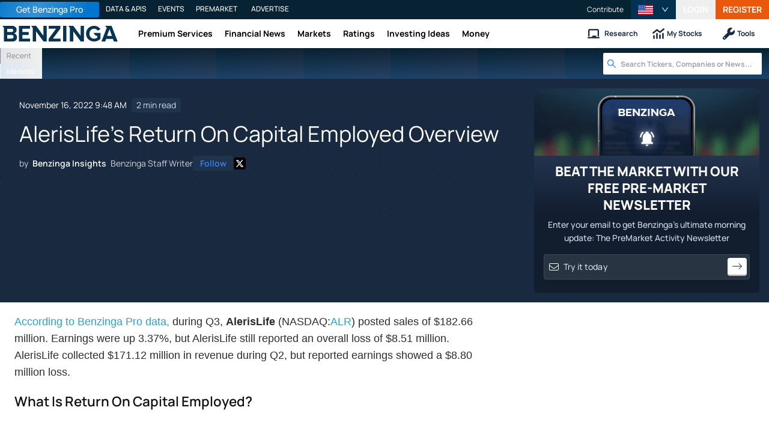

--- FILE ---
content_type: application/javascript; charset=UTF-8
request_url: https://www.benzinga.com/cdn-cgi/challenge-platform/scripts/jsd/main.js
body_size: 9193
content:
window._cf_chl_opt={AKGCx8:'b'};~function(J9,Pe,Ph,Ps,PQ,Pa,PW,J2,J3,J5){J9=R,function(i,d,JL,J8,P,J){for(JL={i:462,d:580,P:503,J:374,F:390,H:556,b:469,l:399,y:438,N:538},J8=R,P=i();!![];)try{if(J=-parseInt(J8(JL.i))/1+-parseInt(J8(JL.d))/2+parseInt(J8(JL.P))/3*(-parseInt(J8(JL.J))/4)+-parseInt(J8(JL.F))/5+parseInt(J8(JL.H))/6+-parseInt(J8(JL.b))/7*(parseInt(J8(JL.l))/8)+-parseInt(J8(JL.y))/9*(-parseInt(J8(JL.N))/10),d===J)break;else P.push(P.shift())}catch(F){P.push(P.shift())}}(z,690466),Pe=this||self,Ph=Pe[J9(506)],Ps=null,PQ=PC(),Pa={},Pa[J9(411)]='o',Pa[J9(486)]='s',Pa[J9(579)]='u',Pa[J9(423)]='z',Pa[J9(412)]='n',Pa[J9(537)]='I',Pa[J9(482)]='b',PW=Pa,Pe[J9(446)]=function(i,P,J,F,FG,FL,FU,Jt,H,N,o,A,K,g,T){if(FG={i:397,d:536,P:384,J:501,F:535,H:583,b:375,l:372,y:375,N:547,o:581,A:574,K:351,g:392,T:470,D:413,V:496,x:378,n:513},FL={i:369,d:574,P:460},FU={i:338,d:434,P:507,J:360},Jt=J9,H={'beCTK':function(D,V){return D===V},'sGYpG':function(D,V,x,E){return D(V,x,E)},'WrrfB':function(D,V){return D(V)},'vqhlv':function(D,V){return D===V},'QdmZN':Jt(FG.i),'KLjrW':function(D,V,x){return D(V,x)},'fjKyT':function(D,V){return D+V}},H[Jt(FG.d)](null,P)||P===void 0)return F;for(N=J1(P),i[Jt(FG.P)][Jt(FG.J)]&&(N=N[Jt(FG.F)](i[Jt(FG.P)][Jt(FG.J)](P))),N=i[Jt(FG.H)][Jt(FG.b)]&&i[Jt(FG.l)]?i[Jt(FG.H)][Jt(FG.y)](new i[(Jt(FG.l))](N)):function(D,Jx,V){for(Jx=Jt,D[Jx(FL.i)](),V=0;V<D[Jx(FL.d)];D[V]===D[V+1]?D[Jx(FL.P)](V+1,1):V+=1);return D}(N),o='nAsAaAb'.split('A'),o=o[Jt(FG.N)][Jt(FG.o)](o),A=0;A<N[Jt(FG.A)];K=N[A],g=H[Jt(FG.K)](J0,i,P,K),H[Jt(FG.g)](o,g)?(T=g==='s'&&!i[Jt(FG.T)](P[K]),H[Jt(FG.D)](H[Jt(FG.V)],J+K)?H[Jt(FG.x)](y,H[Jt(FG.n)](J,K),g):T||y(J+K,P[K])):y(J+K,g),A++);return F;function y(D,V,JV){JV=Jt,Object[JV(FU.i)][JV(FU.d)][JV(FU.P)](F,V)||(F[V]=[]),F[V][JV(FU.J)](D)}},J2=J9(365)[J9(424)](';'),J3=J2[J9(547)][J9(581)](J2),Pe[J9(500)]=function(P,J,Fu,Fj,Jn,F,H,l,y,N,o){for(Fu={i:370,d:495,P:477,J:512,F:574,H:574,b:425,l:360,y:354},Fj={i:564,d:382,P:370},Jn=J9,F={},F[Jn(Fu.i)]=function(A,K){return A+K},F[Jn(Fu.d)]=function(A,K){return A<K},F[Jn(Fu.P)]=function(A,K){return A<K},H=F,l=Object[Jn(Fu.J)](J),y=0;H[Jn(Fu.d)](y,l[Jn(Fu.F)]);y++)if(N=l[y],'f'===N&&(N='N'),P[N]){for(o=0;H[Jn(Fu.P)](o,J[l[y]][Jn(Fu.H)]);-1===P[N][Jn(Fu.b)](J[l[y]][o])&&(J3(J[l[y]][o])||P[N][Jn(Fu.l)]('o.'+J[l[y]][o])),o++);}else P[N]=J[l[y]][Jn(Fu.y)](function(A,JE){return JE=Jn,JE(Fj.i)!==JE(Fj.d)?'o.'+A:H[JE(Fj.P)]('o.',y)})},J5=function(HL,HU,He,Hw,HI,HB,Hm,Hv,Jf,d,P,J,F){return HL={i:531,d:490,P:508,J:489,F:381},HU={i:343,d:577,P:526,J:356,F:445,H:502,b:432,l:419,y:393,N:360,o:544,A:546,K:546,g:343,T:527,D:343,V:363,x:386,n:343,E:427,Z:422,f:440,v:461,m:345,Y:481,B:431,c:343,O:388},He={i:340,d:574},Hw={i:463},HI={i:527,d:574,P:481,J:338,F:434,H:507,b:373,l:434,y:507,N:582,o:582,A:463,K:340,g:360,T:463,D:445,V:347,x:360,n:376,E:360,Z:461,f:343,v:362,m:463,Y:531,B:398,c:439,O:465,I:401,e:577,h:532,s:541,U:578,L:529,G:557,M:576,X:360,j:511,C:557,Q:447,S:360,a:525,W:360,k:408,z0:570,z1:360,z2:343,z3:548,z4:343,z5:434,z6:362,z7:463,z8:459,z9:437,zz:484,zR:360,zi:461,zd:463,zP:449,zJ:387,zF:343,zH:387,zb:360,zl:440,zy:475,zN:360,zp:502,zo:387,zA:360,zK:345},HB={i:340},Hm={i:340},Hv={i:474,d:481},Jf=J9,d={'nVtoB':function(H,b){return b==H},'RTOsT':function(H,b){return b&H},'eCPqT':function(H,b){return H-b},'aTrhY':function(H,b){return H<<b},'RIgeI':function(H,b){return H(b)},'JsvrI':function(H,b){return b==H},'yYwsz':function(H,b){return H+b},'iMXfN':function(H,b){return H>b},'lNuEG':Jf(HL.i),'XrYaB':function(H,b){return H>b},'EveVx':function(H,b){return H<<b},'WZDsu':function(H,b){return H&b},'OaZLX':function(H,b){return H-b},'Hakyo':Jf(HL.d),'JlXzK':Jf(HL.P),'QzcXL':function(H,b){return H<<b},'mNoGy':function(H,b){return H|b},'QxTeo':function(H,b){return H-b},'LqApU':function(H,b){return H<b},'mViDs':function(H,b){return b&H},'yllRh':function(H,b){return b==H},'fJMNt':function(H,b){return H-b},'nagBn':function(H,b){return b==H},'oAyYc':function(H,b){return H==b},'Umswd':function(H,b){return H(b)},'sQrMD':function(H,b){return H-b},'reMQF':function(H,b){return H(b)},'PzVci':function(H,b){return H(b)},'tVsWo':function(H,b){return b!=H},'IlFnG':function(H,b){return H*b},'sMReh':function(H,b){return H(b)},'qvdFy':function(H,b){return H&b},'WmXIL':function(H,b){return H===b},'jJoXI':function(H,b){return b==H},'vpnvF':function(H,b){return H<b},'BEQMF':function(H,b){return H!=b},'GvVtx':function(H,b){return H==b},'Ijhnf':function(H,b){return H==b}},P=String[Jf(HL.J)],J={'h':function(H,Jv){return Jv=Jf,d[Jv(Hm.i)](null,H)?'':J.g(H,6,function(b,Jm){return Jm=Jv,Jm(Hv.i)[Jm(Hv.d)](b)})},'g':function(H,y,N,JY,o,A,K,T,D,V,x,E,Z,Y,B,O,I,s,U){if(JY=Jf,o={'QUZQz':function(L,G){return L<G},'uhntw':function(L,G){return L<<G},'gYpCA':function(L,G,Jr){return Jr=R,d[Jr(HB.i)](L,G)},'sieTq':function(L,G){return L(G)},'scGOh':function(L,G){return L&G}},d[JY(HI.i)](null,H))return'';for(K={},T={},D='',V=2,x=3,E=2,Z=[],Y=0,B=0,O=0;O<H[JY(HI.d)];O+=1)if(I=H[JY(HI.P)](O),Object[JY(HI.J)][JY(HI.F)][JY(HI.H)](K,I)||(K[I]=x++,T[I]=!0),s=d[JY(HI.b)](D,I),Object[JY(HI.J)][JY(HI.F)][JY(HI.H)](K,s))D=s;else{if(Object[JY(HI.J)][JY(HI.l)][JY(HI.y)](T,D)){if(JY(HI.N)!==JY(HI.o)){if(256>zt[JY(HI.A)](0)){for(RB=0;Rc<RO;Rw<<=1,d[JY(HI.K)](Re,Rh-1)?(Rs=0,RU[JY(HI.g)](RL(RG)),RM=0):RX++,RI++);for(Rq=Rj[JY(HI.T)](0),Ru=0;8>RC;RS=Ra<<1|d[JY(HI.D)](RW,1),Rk==d[JY(HI.V)](i0,1)?(i1=0,i2[JY(HI.x)](i3(i4)),i5=0):i6++,i7>>=1,RQ++);}else{for(i8=1,i9=0;iz<iR;id=d[JY(HI.n)](iP,1)|iJ,iH-1==iF?(ib=0,il[JY(HI.E)](iy(iN)),ip=0):io++,iA=0,ii++);for(iK=ig[JY(HI.T)](0),iT=0;16>iD;iV=ix<<1.83|d[JY(HI.D)](iE,1),iv-1==iZ?(im=0,ir[JY(HI.E)](d[JY(HI.Z)](iY,iB)),ic=0):iO++,iI>>=1,it++);}Rn--,RE==0&&(RZ=Rf[JY(HI.f)](2,Rv),Rm++),delete Rr[RY]}else{if(d[JY(HI.v)](256,D[JY(HI.m)](0))){if(JY(HI.Y)!==d[JY(HI.B)])U(JY(HI.c));else{for(A=0;A<E;Y<<=1,y-1==B?(B=0,Z[JY(HI.g)](N(Y)),Y=0):B++,A++);for(U=D[JY(HI.m)](0),A=0;d[JY(HI.O)](8,A);Y=d[JY(HI.I)](Y,1)|d[JY(HI.e)](U,1),B==d[JY(HI.h)](y,1)?(B=0,Z[JY(HI.E)](N(Y)),Y=0):B++,U>>=1,A++);}}else if(d[JY(HI.s)]===d[JY(HI.U)]){for(G=1,M=0;o[JY(HI.L)](X,j);Q=o[JY(HI.G)](S,1)|Y,o[JY(HI.M)](W,O-1)?(z0=0,z1[JY(HI.X)](o[JY(HI.j)](z2,z3)),z4=0):z5++,z6=0,C++);for(z7=z8[JY(HI.A)](0),z9=0;16>zz;zi=o[JY(HI.C)](zd,1)|o[JY(HI.Q)](zP,1),zJ==zF-1?(zH=0,zb[JY(HI.S)](o[JY(HI.j)](zl,zy)),zN=0):zp++,zo>>=1,zR++);}else{for(U=1,A=0;A<E;Y=d[JY(HI.a)](Y,1)|U,B==y-1?(B=0,Z[JY(HI.W)](N(Y)),Y=0):B++,U=0,A++);for(U=D[JY(HI.m)](0),A=0;16>A;Y=d[JY(HI.k)](d[JY(HI.n)](Y,1),1.39&U),B==d[JY(HI.z0)](y,1)?(B=0,Z[JY(HI.z1)](N(Y)),Y=0):B++,U>>=1,A++);}V--,d[JY(HI.i)](0,V)&&(V=Math[JY(HI.z2)](2,E),E++),delete T[D]}}else for(U=K[D],A=0;d[JY(HI.z3)](A,E);Y=Y<<1.57|U&1,B==d[JY(HI.z0)](y,1)?(B=0,Z[JY(HI.W)](N(Y)),Y=0):B++,U>>=1,A++);D=(V--,0==V&&(V=Math[JY(HI.z4)](2,E),E++),K[s]=x++,String(I))}if(D!==''){if(Object[JY(HI.J)][JY(HI.z5)][JY(HI.y)](T,D)){if(d[JY(HI.z6)](256,D[JY(HI.A)](0))){for(A=0;A<E;Y<<=1,y-1==B?(B=0,Z[JY(HI.X)](d[JY(HI.Z)](N,Y)),Y=0):B++,A++);for(U=D[JY(HI.z7)](0),A=0;8>A;Y=Y<<1.49|d[JY(HI.z8)](U,1),d[JY(HI.z9)](B,y-1)?(B=0,Z[JY(HI.W)](N(Y)),Y=0):B++,U>>=1,A++);}else{for(U=1,A=0;A<E;Y=d[JY(HI.k)](d[JY(HI.n)](Y,1),U),B==d[JY(HI.zz)](y,1)?(B=0,Z[JY(HI.zR)](d[JY(HI.zi)](N,Y)),Y=0):B++,U=0,A++);for(U=D[JY(HI.zd)](0),A=0;16>A;Y=Y<<1|1.74&U,d[JY(HI.zP)](B,y-1)?(B=0,Z[JY(HI.W)](N(Y)),Y=0):B++,U>>=1,A++);}V--,d[JY(HI.zJ)](0,V)&&(V=Math[JY(HI.zF)](2,E),E++),delete T[D]}else for(U=K[D],A=0;A<E;Y=Y<<1|U&1,d[JY(HI.zH)](B,d[JY(HI.h)](y,1))?(B=0,Z[JY(HI.zb)](d[JY(HI.zl)](N,Y)),Y=0):B++,U>>=1,A++);V--,V==0&&E++}for(U=2,A=0;A<E;Y=U&1|Y<<1.81,d[JY(HI.i)](B,d[JY(HI.zy)](y,1))?(B=0,Z[JY(HI.zN)](d[JY(HI.zp)](N,Y)),Y=0):B++,U>>=1,A++);for(;;)if(Y<<=1,d[JY(HI.zo)](B,y-1)){Z[JY(HI.zA)](d[JY(HI.zp)](N,Y));break}else B++;return Z[JY(HI.zK)]('')},'j':function(H,JB){return JB=Jf,null==H?'':d[JB(He.i)]('',H)?null:J.i(H[JB(He.d)],32768,function(b,Jc){return Jc=JB,H[Jc(Hw.i)](b)})},'i':function(H,y,N,Hs,JO,o,A,K,T,D,V,x,E,Z,Y,B,O,s,I,L){for(Hs={i:395,d:514,P:388},JO=Jf,o=[],A=4,K=4,T=3,D=[],E=N(0),Z=y,Y=1,V=0;3>V;o[V]=V,V+=1);for(B=0,O=Math[JO(HU.i)](2,2),x=1;O!=x;I=d[JO(HU.d)](E,Z),Z>>=1,Z==0&&(Z=y,E=d[JO(HU.P)](N,Y++)),B|=(0<I?1:0)*x,x<<=1);switch(B){case 0:for(B=0,O=Math[JO(HU.i)](2,8),x=1;d[JO(HU.J)](x,O);I=d[JO(HU.F)](E,Z),Z>>=1,Z==0&&(Z=y,E=d[JO(HU.H)](N,Y++)),B|=d[JO(HU.b)](0<I?1:0,x),x<<=1);s=d[JO(HU.l)](P,B);break;case 1:for(B=0,O=Math[JO(HU.i)](2,16),x=1;x!=O;I=d[JO(HU.y)](E,Z),Z>>=1,Z==0&&(Z=y,E=N(Y++)),B|=(0<I?1:0)*x,x<<=1);s=P(B);break;case 2:return''}for(V=o[3]=s,D[JO(HU.N)](s);;)if(d[JO(HU.o)](JO(HU.A),JO(HU.K))){if(Y>H)return'';for(B=0,O=Math[JO(HU.g)](2,T),x=1;d[JO(HU.J)](x,O);I=d[JO(HU.y)](E,Z),Z>>=1,d[JO(HU.T)](0,Z)&&(Z=y,E=N(Y++)),B|=x*(0<I?1:0),x<<=1);switch(s=B){case 0:for(B=0,O=Math[JO(HU.D)](2,8),x=1;x!=O;I=E&Z,Z>>=1,d[JO(HU.V)](0,Z)&&(Z=y,E=N(Y++)),B|=(d[JO(HU.x)](0,I)?1:0)*x,x<<=1);o[K++]=P(B),s=K-1,A--;break;case 1:for(B=0,O=Math[JO(HU.n)](2,16),x=1;d[JO(HU.E)](x,O);I=Z&E,Z>>=1,d[JO(HU.Z)](0,Z)&&(Z=y,E=d[JO(HU.f)](N,Y++)),B|=(d[JO(HU.x)](0,I)?1:0)*x,x<<=1);o[K++]=d[JO(HU.v)](P,B),s=K-1,A--;break;case 2:return D[JO(HU.m)]('')}if(0==A&&(A=Math[JO(HU.i)](2,T),T++),o[s])s=o[s];else if(s===K)s=V+V[JO(HU.Y)](0);else return null;D[JO(HU.N)](s),o[K++]=V+s[JO(HU.Y)](0),A--,V=s,d[JO(HU.B)](0,A)&&(A=Math[JO(HU.c)](2,T),T++)}else L=H[JO(HU.O)]||function(){},Y[JO(HU.O)]=function(JI){JI=JO,L(),L[JI(Hs.i)]!==JI(Hs.d)&&(y[JI(Hs.P)]=L,T())}}},F={},F[Jf(HL.F)]=J.h,F}(),J6();function z(b0){return b0='UsTvz,xvpHwr,MHTiQ,dQxYd,Object,upogk,vpnvF,oAyYc,onreadystatechange,pkLOA2,5266195RidVMM,Fazkl,WrrfB,qvdFy,cloudflare-invisible,readyState,ontimeout,d.cookie,lNuEG,120776uDBRvi,BBPBJ,EveVx,iframe,xhr-error,JUBTZ,XQLFf,contentDocument,AvWxc,mNoGy,QBThj,nHeCo,object,number,vqhlv,EdFJt,detail,body,LRmiB4,onerror,sMReh,href,jDeeG,GvVtx,symbol,split,indexOf,TPWEt,BEQMF,__CF$cv$params,KOkMQ,randomUUID,Ijhnf,IlFnG,NkPPE,hasOwnProperty,JVTGo,JpqcT,yllRh,9LXGIjR,timeout,Umswd,VdYpB,DOMContentLoaded,FpOhJ,isArray,RTOsT,pRIb1,scGOh,catch,nagBn,WrGmB,parent,success,hYRPh,api,fuGAI,addEventListener,postMessage,chctx,mViDs,splice,RIgeI,485296ARShUt,charCodeAt,http-code:,XrYaB,OIwGf,getPrototypeOf,pNJmO,203vceyKg,isNaN,style,cEovs,JBxy9,Q4Rm$pZEq7vGdjn-V3cMAoLyguPDYWs2Kw80H95bTfXBiFrkhtNzxU+I1SC6eJOla,sQrMD,/invisible/jsd,Nbseu,errorInfoObject,/cdn-cgi/challenge-platform/h/,onload,charAt,boolean,stringify,fJMNt,createElement,string,pquZz,source,fromCharCode,NVwiV,status,function,bDrVP,ZruuJ,jmyNR,QdmZN,SPzPf,NLfsy,HMSCB,rxvNi8,getOwnPropertyNames,reMQF,342FIeipk,XMLHttpRequest,display: none,document,call,pafsF,clientInformation,Uihfc,sieTq,keys,fjKyT,loading,AtmxW,JMuQT,2|4|1|3|0,AKGCx8,log,[native code],_cf_chl_opt,appendChild,error on cf_chl_props,2|4|1|0|3,QzcXL,PzVci,JsvrI,rFUby,QUZQz,ACOUH,CXuDj,OaZLX,fDSEO,ygIbU,concat,beCTK,bigint,40732970OHLnQj,jsd,tCLoo,Hakyo,iRwkH,event,WmXIL,INBQn,BaMDa,includes,LqApU,yxyhq,1|3|2|5|7|6|0|4,/jsd/oneshot/d251aa49a8a3/0.8456547749008878:1769344205:KAAqUjzKWxzCNxaRWrC7g30Q8MkBtJ_2cRtRCaf4Qhk/,TYlZ6,POST,removeChild,tgvim,1901478oYwqlX,uhntw,oCqbS,now,EzyDJ,sid,SSTpq3,obtWK,EXjem,send,sAPOp,aUjz8,contentWindow,tabIndex,QxTeo,CnwA5,error,AdeF3,length,JSTFZ,gYpCA,WZDsu,JlXzK,undefined,2683676GUosZN,bind,rISuU,Array,floor,trSba,prototype,open,nVtoB,svIzp,/b/ov1/0.8456547749008878:1769344205:KAAqUjzKWxzCNxaRWrC7g30Q8MkBtJ_2cRtRCaf4Qhk/,pow,tanYc,join,toString,eCPqT,UXjAv,ueieD,random,sGYpG,MdZOo,djkzK,map,Function,tVsWo,location,gLanE,UjtLu,push,suYou,iMXfN,jJoXI,KsXsY,_cf_chl_opt;JJgc4;PJAn2;kJOnV9;IWJi4;OHeaY1;DqMg0;FKmRv9;LpvFx1;cAdz2;PqBHf2;nFZCC5;ddwW5;pRIb1;rxvNi8;RrrrA2;erHi9,kpIdZ,navigator,BKfMm,sort,svIRL,SCbfi,Set,yYwsz,13388HgwvbT,from,aTrhY,MNoMz,KLjrW,GPoMv'.split(','),z=function(){return b0},z()}function J0(i,P,J,FB,JT,F,H,o,A,K,l){F=(FB={i:421,d:368,P:426,J:421,F:542,H:414,b:584,l:559,y:407,N:411,o:492,A:448,K:377,g:453,T:463,D:379,V:360,x:385,n:358,E:443,Z:344,f:380,v:360,m:463,Y:499,B:359,c:360,O:433,I:343,e:448,h:583,s:444,U:371,L:583,G:498},JT=J9,{'EdFJt':function(y){return y()},'hYRPh':function(N,o){return N>o},'GPoMv':function(N,o){return N-o},'upogk':function(y,N){return y(N)},'gLanE':function(N,o){return N-o},'FpOhJ':function(N,o){return N<o},'tanYc':function(N,o){return N<<o},'UsTvz':function(N,o){return N-o},'HMSCB':function(N,o){return o|N},'UjtLu':function(N,o){return N<<o},'NkPPE':function(N,o){return o==N},'TPWEt':function(N,o){return o!==N},'iRwkH':JT(FB.i),'AvWxc':function(N,o){return N===o},'MNoMz':JT(FB.d),'SCbfi':function(N,o){return o===N},'NLfsy':function(y,N,o){return y(N,o)}});try{H=P[J]}catch(y){return F[JT(FB.P)](JT(FB.J),F[JT(FB.F)])?(o=3600,A=F[JT(FB.H)](J),K=F[JT(FB.b)](H[JT(FB.l)]()/1e3),K-A>o?![]:!![]):'i'}if(H==null)return F[JT(FB.y)](void 0,H)?'u':'x';if(JT(FB.N)==typeof H)try{if(JT(FB.o)==typeof H[JT(FB.A)]){if(F[JT(FB.K)]!==JT(FB.d)){if(F[JT(FB.g)](256,zy[JT(FB.T)](0))){for(Rp=0;Ro<RA;Rg<<=1,RT==F[JT(FB.D)](RD,1)?(Rt=0,RV[JT(FB.V)](F[JT(FB.x)](Rx,Rn)),RE=0):RZ++,RK++);for(A=Rf[JT(FB.T)](0),Rv=0;8>Rm;RY=1&A|RB<<1.03,Rc==F[JT(FB.n)](RO,1)?(RI=0,Rw[JT(FB.V)](Re(Rh)),Rs=0):RU++,A>>=1,Rr++);}else{for(A=1,RL=0;F[JT(FB.E)](RG,RM);Rq=F[JT(FB.Z)](Rj,1)|A,Ru==F[JT(FB.f)](RC,1)?(RQ=0,RS[JT(FB.v)](Ra(RW)),Rk=0):i0++,A=0,RX++);for(A=i1[JT(FB.m)](0),i2=0;16>i3;i5=F[JT(FB.Y)](F[JT(FB.B)](i6,1),A&1.48),i7==i8-1?(i9=0,iz[JT(FB.c)](F[JT(FB.x)](iR,ii)),id=0):iP++,A>>=1,i4++);}RP--,F[JT(FB.O)](0,RJ)&&(RF=RH[JT(FB.I)](2,Rb),Rl++),delete Ry[RN]}else return H[JT(FB.e)](function(){}),'p'}}catch(A){}return i[JT(FB.h)][JT(FB.s)](H)?'a':F[JT(FB.U)](H,i[JT(FB.L)])?'D':F[JT(FB.U)](!0,H)?'T':H===!1?'F':(l=typeof H,JT(FB.o)==l?F[JT(FB.G)](Pk,i,H)?'N':'f':PW[l]||'?')}function PX(d,F4,JH,P,J){return F4={i:560,d:560,P:350},JH=J9,P={},P[JH(F4.i)]=function(F,H){return F<H},J=P,J[JH(F4.d)](Math[JH(F4.P)](),d)}function J7(J,F,Hk,JU,H,b,l,y){if(Hk={i:487,d:452,P:566,J:572,F:454,H:487,b:488,l:394,y:561,N:543,o:452,A:451,K:457,g:488,T:394,D:566,V:415,x:451,n:457},JU=J9,H={},H[JU(Hk.i)]=JU(Hk.d),H[JU(Hk.P)]=JU(Hk.J),b=H,!J[JU(Hk.F)])return;F===b[JU(Hk.H)]?(l={},l[JU(Hk.b)]=JU(Hk.l),l[JU(Hk.y)]=J.r,l[JU(Hk.N)]=JU(Hk.o),Pe[JU(Hk.A)][JU(Hk.K)](l,'*')):(y={},y[JU(Hk.g)]=JU(Hk.T),y[JU(Hk.y)]=J.r,y[JU(Hk.N)]=b[JU(Hk.D)],y[JU(Hk.V)]=F,Pe[JU(Hk.x)][JU(Hk.n)](y,'*'))}function PU(i,JX,JM,JR,d,P){JX={i:523},JM={i:492,d:555},JR=J9,d={'tgvim':function(J,F){return J(F)}},P=J4(),Pu(P.r,function(J,Jz){Jz=R,typeof i===Jz(JM.i)&&d[Jz(JM.d)](i,J),PM()}),P.e&&PS(JR(JX.i),P.e)}function PM(F2,F0,JP,i,d,Jk,J,F,H,b){if(F2={i:405,d:472,P:472,J:524,F:424,H:545,b:549,l:540,y:545,N:530},F0={i:533},JP=J9,i={'INBQn':function(P,J){return P(J)},'XQLFf':function(P){return P()},'yxyhq':function(P,J,F){return P(J,F)},'tCLoo':function(P,J){return P*J},'ACOUH':function(P,J,F){return P(J,F)}},d=i[JP(F2.i)](PL),null===d){if(JP(F2.d)!==JP(F2.P)){for(Jk={i:405},J=JP(F2.J)[JP(F2.F)]('|'),F=0;!![];){switch(J[F++]){case'0':y&&i[JP(F2.H)](T,D);continue;case'1':if(b===null)return;continue;case'2':H={'fDSEO':function(l,JJ){return JJ=JP,i[JJ(Jk.i)](l)}};continue;case'3':A=i[JP(F2.b)](K,function(JF){JF=JP,H[JF(F0.i)](b)},i[JP(F2.l)](b,1e3));continue;case'4':b=l();continue}break}}else return}Ps=(Ps&&i[JP(F2.y)](clearTimeout,Ps),i[JP(F2.N)](setTimeout,function(){PU()},d*1e3))}function PS(F,H,Fp,JK,b,l,y,N,o,A,K,g,T,D,V,x){if(Fp={i:493,d:361,P:342,J:573,F:552,H:550,b:424,l:571,y:521,N:562,o:417,A:521,K:417,g:389,T:567,D:473,V:428,x:504,n:493,E:493,Z:479,f:518,v:361,m:476,Y:478,B:458,c:488,O:539,I:565,e:381,h:339,s:553,U:396,L:439},JK=J9,b={},b[JK(Fp.i)]=function(n,E){return n+E},b[JK(Fp.d)]=JK(Fp.P),l=b,!PX(0))return![];N=(y={},y[JK(Fp.J)]=F,y[JK(Fp.F)]=H,y);try{for(o=JK(Fp.H)[JK(Fp.b)]('|'),A=0;!![];){switch(o[A++]){case'0':g=(K={},K[JK(Fp.l)]=Pe[JK(Fp.y)][JK(Fp.l)],K[JK(Fp.N)]=Pe[JK(Fp.y)][JK(Fp.N)],K[JK(Fp.o)]=Pe[JK(Fp.A)][JK(Fp.K)],K[JK(Fp.g)]=Pe[JK(Fp.y)][JK(Fp.T)],K[JK(Fp.D)]=PQ,K);continue;case'1':T=Pe[JK(Fp.V)];continue;case'2':D=new Pe[(JK(Fp.x))]();continue;case'3':V=l[JK(Fp.n)](l[JK(Fp.E)](JK(Fp.Z),Pe[JK(Fp.y)][JK(Fp.f)]),l[JK(Fp.v)])+T.r+JK(Fp.m);continue;case'4':x={},x[JK(Fp.Y)]=N,x[JK(Fp.B)]=g,x[JK(Fp.c)]=JK(Fp.O),D[JK(Fp.I)](J5[JK(Fp.e)](x));continue;case'5':D[JK(Fp.h)](JK(Fp.s),V);continue;case'6':D[JK(Fp.U)]=function(){};continue;case'7':D[JK(Fp.L)]=2500;continue}break}}catch(n){}}function Pk(i,d,Fo,Jg){return Fo={i:355,d:338,P:346,J:507,F:425,H:520},Jg=J9,d instanceof i[Jg(Fo.i)]&&0<i[Jg(Fo.i)][Jg(Fo.d)][Jg(Fo.P)][Jg(Fo.J)](d)[Jg(Fo.F)](Jg(Fo.H))}function J4(Fk,JZ,P,N,J,F,H,b,l){P=(Fk={i:400,d:575,P:348,J:400,F:353,H:470,b:397,l:528,y:466,N:485,o:402,A:471,K:505,g:569,T:416,D:522,V:568,x:436,n:509,E:367,Z:406,f:554},JZ=J9,{'djkzK':function(N,o){return N===o},'rFUby':function(N,o){return N+o},'OIwGf':function(y,N,o){return y(N,o)},'JSTFZ':function(N,o){return o!==N},'UXjAv':JZ(Fk.i),'JpqcT':function(y,N,o,A,K){return y(N,o,A,K)}});try{if(P[JZ(Fk.d)](P[JZ(Fk.P)],JZ(Fk.J)))N=P[JZ(Fk.F)]('s',D)&&!V[JZ(Fk.H)](x[n]),JZ(Fk.b)===P[JZ(Fk.l)](E,Z)?P[JZ(Fk.y)](f,N+m,Y):N||B(c+O,I[e]);else return J=Ph[JZ(Fk.N)](JZ(Fk.o)),J[JZ(Fk.A)]=JZ(Fk.K),J[JZ(Fk.g)]='-1',Ph[JZ(Fk.T)][JZ(Fk.D)](J),F=J[JZ(Fk.V)],H={},H=pRIb1(F,F,'',H),H=P[JZ(Fk.x)](pRIb1,F,F[JZ(Fk.n)]||F[JZ(Fk.E)],'n.',H),H=pRIb1(F,J[JZ(Fk.Z)],'d.',H),Ph[JZ(Fk.T)][JZ(Fk.f)](J),b={},b.r=H,b.e=null,b}catch(N){return l={},l.r={},l.e=N,l}}function J6(HW,Ha,HC,Jw,i,d,P,J,F){if(HW={i:435,d:494,P:514,J:428,F:516,H:395,b:450,l:456,y:456,N:442,o:388},Ha={i:410,d:516,P:395,J:514,F:494,H:585,b:388,l:448},HC={i:391,d:410,P:364,J:360,F:441,H:463},Jw=J9,i={'fuGAI':function(H,b){return H(b)},'Fazkl':Jw(HW.i),'nHeCo':function(H){return H()},'JMuQT':function(H,b){return H!==b},'trSba':Jw(HW.d),'WrGmB':Jw(HW.P)},d=Pe[Jw(HW.J)],!d)return;if(!Pj())return;(P=![],J=function(Hj,Jh,H){if(Hj={i:455},Jh=Jw,H={'KsXsY':function(b,l){return b|l},'VdYpB':function(b,l,Je){return Je=R,i[Je(Hj.i)](b,l)}},!P){if(i[Jh(HC.i)]===i[Jh(HC.i)]){if(P=!![],!i[Jh(HC.d)](Pj))return;PU(function(b){J7(d,b)})}else{for(G=1,M=0;X<j;Q=H[Jh(HC.P)](S<<1.12,a),k-1==W?(z0=0,z1[Jh(HC.J)](H[Jh(HC.F)](z2,z3)),z4=0):z5++,z6=0,C++);for(z7=z8[Jh(HC.H)](0),z9=0;16>zz;zi=1&zP|zd<<1.29,zF-1==zJ?(zH=0,zb[Jh(HC.J)](zl(zy)),zN=0):zp++,zo>>=1,zR++);}}},i[Jw(HW.F)](Ph[Jw(HW.H)],i[Jw(HW.b)]))?J():Pe[Jw(HW.l)]?Ph[Jw(HW.y)](Jw(HW.N),J):(F=Ph[Jw(HW.o)]||function(){},Ph[Jw(HW.o)]=function(Js){if(Js=Jw,i[Js(Ha.i)](F),i[Js(Ha.d)](Ph[Js(Ha.P)],Js(Ha.J))){if(Js(Ha.F)===i[Js(Ha.H)])Ph[Js(Ha.b)]=F,i[Js(Ha.i)](J);else return d[Js(Ha.l)](function(){}),'p'}})}function PG(Ju,Jd,i){return Ju={i:409},Jd=J9,i={'QBThj':function(d){return d()}},i[Jd(Ju.i)](PL)!==null}function R(i,d,P,J){return i=i-338,P=z(),J=P[i],J}function Pq(F6,Jb,i,d){return F6={i:428,d:584,P:558},Jb=J9,i={'oCqbS':function(P,J){return P(J)}},d=Pe[Jb(F6.i)],Math[Jb(F6.d)](+i[Jb(F6.P)](atob,d.t))}function Pj(F8,Jl,d,P,J,F,H,b,l){for(F8={i:366,d:517,P:424,J:584,F:559},Jl=J9,d={},d[Jl(F8.i)]=function(N,o){return N>o},P=d,J=Jl(F8.d)[Jl(F8.P)]('|'),F=0;!![];){switch(J[F++]){case'0':return!![];case'1':H=Math[Jl(F8.J)](Date[Jl(F8.F)]()/1e3);continue;case'2':b=3600;continue;case'3':if(P[Jl(F8.i)](H-l,b))return![];continue;case'4':l=Pq();continue}break}}function J1(i,Fc,JD,d){for(Fc={i:535,d:512,P:467},JD=J9,d=[];i!==null;d=d[JD(Fc.i)](Object[JD(Fc.d)](i)),i=Object[JD(Fc.P)](i));return d}function PC(Fl,JA){return Fl={i:430,d:430},JA=J9,crypto&&crypto[JA(Fl.i)]?crypto[JA(Fl.d)]():''}function PL(Jq,Ji,d,P,J,F){return Jq={i:534,d:412,P:428,J:534},Ji=J9,d={},d[Ji(Jq.i)]=Ji(Jq.d),P=d,J=Pe[Ji(Jq.P)],!J?null:(F=J.i,typeof F!==P[Ji(Jq.J)]||F<30)?null:F}function Pu(i,d,Fb,FH,FF,FJ,Jy,P,J,F,H){Fb={i:514,d:403,P:553,J:428,F:519,H:521,b:504,l:339,y:515,N:429,o:479,A:521,K:518,g:551,T:454,D:439,V:396,x:480,n:418,E:352,Z:357,f:420,v:420,m:565,Y:381,B:483},FH={i:468},FF={i:383,d:491,P:349,J:491,F:563,H:510,b:341,l:395,y:404,N:388,o:497,A:452,K:464,g:491},FJ={i:497,d:439},Jy=J9,P={'SPzPf':function(b,l){return b(l)},'svIzp':function(b,l){return b!==l},'JUBTZ':Jy(Fb.i),'dQxYd':function(b,l){return b>=l},'ueieD':function(b,l){return b<l},'pNJmO':Jy(Fb.d),'AtmxW':Jy(Fb.P),'KOkMQ':function(b,l){return b+l},'MdZOo':function(b){return b()}},J=Pe[Jy(Fb.J)],console[Jy(Fb.F)](Pe[Jy(Fb.H)]),F=new Pe[(Jy(Fb.b))](),F[Jy(Fb.l)](P[Jy(Fb.y)],P[Jy(Fb.N)](Jy(Fb.o)+Pe[Jy(Fb.A)][Jy(Fb.K)],Jy(Fb.g))+J.r),J[Jy(Fb.T)]&&(F[Jy(Fb.D)]=5e3,F[Jy(Fb.V)]=function(JN){JN=Jy,P[JN(FJ.i)](d,JN(FJ.d))}),F[Jy(Fb.x)]=function(Jp){Jp=Jy,P[Jp(FF.i)](F[Jp(FF.d)],200)&&P[Jp(FF.P)](F[Jp(FF.J)],300)?Jp(FF.F)===Jp(FF.H)?(H(),P[Jp(FF.b)](b[Jp(FF.l)],P[Jp(FF.y)])&&(o[Jp(FF.N)]=A,K())):P[Jp(FF.o)](d,Jp(FF.A)):d(Jp(FF.K)+F[Jp(FF.g)])},F[Jy(Fb.n)]=function(Jo){Jo=Jy,d(P[Jo(FH.i)])},H={'t':P[Jy(Fb.E)](Pq),'lhr':Ph[Jy(Fb.Z)]&&Ph[Jy(Fb.Z)][Jy(Fb.f)]?Ph[Jy(Fb.Z)][Jy(Fb.v)]:'','api':J[Jy(Fb.T)]?!![]:![],'c':PG(),'payload':i},F[Jy(Fb.m)](J5[Jy(Fb.Y)](JSON[Jy(Fb.B)](H)))}}()

--- FILE ---
content_type: application/javascript
request_url: https://www.benzinga.com/_next/static/chunks/3707-6749e4d64e66499c.js
body_size: 44448
content:
(self.webpackChunk_N_E=self.webpackChunk_N_E||[]).push([[3707],{1584:(e,t,r)=>{"use strict";r.d(t,{useDrag:()=>K});let n={toVector:(e,t)=>(void 0===e&&(e=t),Array.isArray(e)?e:[e,e]),add:(e,t)=>[e[0]+t[0],e[1]+t[1]],sub:(e,t)=>[e[0]-t[0],e[1]-t[1]],addTo(e,t){e[0]+=t[0],e[1]+=t[1]},subTo(e,t){e[0]-=t[0],e[1]-=t[1]}};function i(e,t,r){return 0===t||Math.abs(t)===1/0?Math.pow(e,5*r):e*t*r/(t+r*e)}function o(e,t,r,n=.15){return 0===n?Math.max(t,Math.min(e,r)):e<t?-i(t-e,r-t,n)+t:e>r?+i(e-r,r-t,n)+r:e}function s(e,t,r){var n;return(t="symbol"==typeof(n=function(e,t){if("object"!=typeof e||null===e)return e;var r=e[Symbol.toPrimitive];if(void 0!==r){var n=r.call(e,t||"default");if("object"!=typeof n)return n;throw TypeError("@@toPrimitive must return a primitive value.")}return("string"===t?String:Number)(e)}(t,"string"))?n:String(n))in e?Object.defineProperty(e,t,{value:r,enumerable:!0,configurable:!0,writable:!0}):e[t]=r,e}function a(e,t){var r=Object.keys(e);if(Object.getOwnPropertySymbols){var n=Object.getOwnPropertySymbols(e);t&&(n=n.filter(function(t){return Object.getOwnPropertyDescriptor(e,t).enumerable})),r.push.apply(r,n)}return r}function l(e){for(var t=1;t<arguments.length;t++){var r=null!=arguments[t]?arguments[t]:{};t%2?a(Object(r),!0).forEach(function(t){s(e,t,r[t])}):Object.getOwnPropertyDescriptors?Object.defineProperties(e,Object.getOwnPropertyDescriptors(r)):a(Object(r)).forEach(function(t){Object.defineProperty(e,t,Object.getOwnPropertyDescriptor(r,t))})}return e}let u={pointer:{start:"down",change:"move",end:"up"},mouse:{start:"down",change:"move",end:"up"},touch:{start:"start",change:"move",end:"end"},gesture:{start:"start",change:"change",end:"end"}};function c(e){return e?e[0].toUpperCase()+e.slice(1):""}let f=["enter","leave"],d=["gotpointercapture","lostpointercapture"];function h(e){return"touches"in e}function p(e){return h(e)?"touch":"pointerType"in e?e.pointerType:"mouse"}function m(e){return h(e)?("touchend"===e.type||"touchcancel"===e.type?e.changedTouches:e.targetTouches)[0]:e}function g(e){let t=m(e);return h(e)?t.identifier:t.pointerId}function y(e){let t=m(e);return[t.clientX,t.clientY]}function v(e,...t){return"function"==typeof e?e(...t):e}function b(){}function _(e,t){return Object.assign({},t,e||{})}class w{constructor(e,t,r){this.ctrl=e,this.args=t,this.key=r,this.state||(this.state={},this.computeValues([0,0]),this.computeInitial(),this.init&&this.init(),this.reset())}get state(){return this.ctrl.state[this.key]}set state(e){this.ctrl.state[this.key]=e}get shared(){return this.ctrl.state.shared}get eventStore(){return this.ctrl.gestureEventStores[this.key]}get timeoutStore(){return this.ctrl.gestureTimeoutStores[this.key]}get config(){return this.ctrl.config[this.key]}get sharedConfig(){return this.ctrl.config.shared}get handler(){return this.ctrl.handlers[this.key]}reset(){let{state:e,shared:t,ingKey:r,args:n}=this;t[r]=e._active=e.active=e._blocked=e._force=!1,e._step=[!1,!1],e.intentional=!1,e._movement=[0,0],e._distance=[0,0],e._direction=[0,0],e._delta=[0,0],e._bounds=[[-1/0,1/0],[-1/0,1/0]],e.args=n,e.axis=void 0,e.memo=void 0,e.elapsedTime=e.timeDelta=0,e.direction=[0,0],e.distance=[0,0],e.overflow=[0,0],e._movementBound=[!1,!1],e.velocity=[0,0],e.movement=[0,0],e.delta=[0,0],e.timeStamp=0}start(e){let t=this.state,r=this.config;t._active||(this.reset(),this.computeInitial(),t._active=!0,t.target=e.target,t.currentTarget=e.currentTarget,t.lastOffset=r.from?v(r.from,t):t.offset,t.offset=t.lastOffset,t.startTime=t.timeStamp=e.timeStamp)}computeValues(e){let t=this.state;t._values=e,t.values=this.config.transform(e)}computeInitial(){let e=this.state;e._initial=e._values,e.initial=e.values}compute(e){let{state:t,config:r,shared:i}=this;t.args=this.args;let s=0;if(e&&(t.event=e,r.preventDefault&&e.cancelable&&t.event.preventDefault(),t.type=e.type,i.touches=this.ctrl.pointerIds.size||this.ctrl.touchIds.size,i.locked=!!document.pointerLockElement,Object.assign(i,function(e){let t={};if("buttons"in e&&(t.buttons=e.buttons),"shiftKey"in e){let{shiftKey:r,altKey:n,metaKey:i,ctrlKey:o}=e;Object.assign(t,{shiftKey:r,altKey:n,metaKey:i,ctrlKey:o})}return t}(e)),i.down=i.pressed=i.buttons%2==1||i.touches>0,s=e.timeStamp-t.timeStamp,t.timeStamp=e.timeStamp,t.elapsedTime=t.timeStamp-t.startTime),t._active){let e=t._delta.map(Math.abs);n.addTo(t._distance,e)}this.axisIntent&&this.axisIntent(e);let[a,l]=t._movement,[u,c]=r.threshold,{_step:f,values:d}=t;if(r.hasCustomTransform?(!1===f[0]&&(f[0]=Math.abs(a)>=u&&d[0]),!1===f[1]&&(f[1]=Math.abs(l)>=c&&d[1])):(!1===f[0]&&(f[0]=Math.abs(a)>=u&&Math.sign(a)*u),!1===f[1]&&(f[1]=Math.abs(l)>=c&&Math.sign(l)*c)),t.intentional=!1!==f[0]||!1!==f[1],!t.intentional)return;let h=[0,0];if(r.hasCustomTransform){let[e,t]=d;h[0]=!1!==f[0]?e-f[0]:0,h[1]=!1!==f[1]?t-f[1]:0}else h[0]=!1!==f[0]?a-f[0]:0,h[1]=!1!==f[1]?l-f[1]:0;this.restrictToAxis&&!t._blocked&&this.restrictToAxis(h);let p=t.offset,m=t._active&&!t._blocked||t.active;m&&(t.first=t._active&&!t.active,t.last=!t._active&&t.active,t.active=i[this.ingKey]=t._active,e&&(t.first&&("bounds"in r&&(t._bounds=v(r.bounds,t)),this.setup&&this.setup()),t.movement=h,this.computeOffset()));let[g,y]=t.offset,[[b,_],[w,x]]=t._bounds;t.overflow=[g<b?-1:+(g>_),y<w?-1:+(y>x)],t._movementBound[0]=!!t.overflow[0]&&(!1===t._movementBound[0]?t._movement[0]:t._movementBound[0]),t._movementBound[1]=!!t.overflow[1]&&(!1===t._movementBound[1]?t._movement[1]:t._movementBound[1]);let S=t._active&&r.rubberband||[0,0];if(t.offset=function(e,[t,r],[n,i]){let[[s,a],[l,u]]=e;return[o(t,s,a,n),o(r,l,u,i)]}(t._bounds,t.offset,S),t.delta=n.sub(t.offset,p),this.computeMovement(),m&&(!t.last||s>32)){t.delta=n.sub(t.offset,p);let e=t.delta.map(Math.abs);n.addTo(t.distance,e),t.direction=t.delta.map(Math.sign),t._direction=t._delta.map(Math.sign),!t.first&&s>0&&(t.velocity=[e[0]/s,e[1]/s],t.timeDelta=s)}}emit(){let e=this.state,t=this.shared,r=this.config;if(e._active||this.clean(),(e._blocked||!e.intentional)&&!e._force&&!r.triggerAllEvents)return;let n=this.handler(l(l(l({},t),e),{},{[this.aliasKey]:e.values}));void 0!==n&&(e.memo=n)}clean(){this.eventStore.clean(),this.timeoutStore.clean()}}class x extends w{constructor(...e){super(...e),s(this,"aliasKey","xy")}reset(){super.reset(),this.state.axis=void 0}init(){this.state.offset=[0,0],this.state.lastOffset=[0,0]}computeOffset(){this.state.offset=n.add(this.state.lastOffset,this.state.movement)}computeMovement(){this.state.movement=n.sub(this.state.offset,this.state.lastOffset)}axisIntent(e){let t=this.state,r=this.config;if(!t.axis&&e){let n="object"==typeof r.axisThreshold?r.axisThreshold[p(e)]:r.axisThreshold;t.axis=function([e,t],r){let n=Math.abs(e),i=Math.abs(t);return n>i&&n>r?"x":i>n&&i>r?"y":void 0}(t._movement,n)}t._blocked=(r.lockDirection||!!r.axis)&&!t.axis||!!r.axis&&r.axis!==t.axis}restrictToAxis(e){if(this.config.axis||this.config.lockDirection)switch(this.state.axis){case"x":e[1]=0;break;case"y":e[0]=0}}}let S=e=>e,O={enabled:(e=!0)=>e,eventOptions:(e,t,r)=>l(l({},r.shared.eventOptions),e),preventDefault:(e=!1)=>e,triggerAllEvents:(e=!1)=>e,rubberband(e=0){switch(e){case!0:return[.15,.15];case!1:return[0,0];default:return n.toVector(e)}},from:e=>"function"==typeof e?e:null!=e?n.toVector(e):void 0,transform(e,t,r){let n=e||r.shared.transform;return this.hasCustomTransform=!!n,n||S},threshold:e=>n.toVector(e,0)},E=0,C=l(l({},O),{},{axis(e,t,{axis:r}){if(this.lockDirection="lock"===r,!this.lockDirection)return r},axisThreshold:(e=E)=>e,bounds(e={}){if("function"==typeof e)return t=>C.bounds(e(t));if("current"in e)return()=>e.current;if("function"==typeof HTMLElement&&e instanceof HTMLElement)return e;let{left:t=-1/0,right:r=1/0,top:n=-1/0,bottom:i=1/0}=e;return[[t,r],[n,i]]}}),P={ArrowRight:(e,t=1)=>[e*t,0],ArrowLeft:(e,t=1)=>[-1*e*t,0],ArrowUp:(e,t=1)=>[0,-1*e*t],ArrowDown:(e,t=1)=>[0,e*t]};class R extends x{constructor(...e){super(...e),s(this,"ingKey","dragging")}reset(){super.reset();let e=this.state;e._pointerId=void 0,e._pointerActive=!1,e._keyboardActive=!1,e._preventScroll=!1,e._delayed=!1,e.swipe=[0,0],e.tap=!1,e.canceled=!1,e.cancel=this.cancel.bind(this)}setup(){let e=this.state;if(e._bounds instanceof HTMLElement){let t=e._bounds.getBoundingClientRect(),r=e.currentTarget.getBoundingClientRect(),n={left:t.left-r.left+e.offset[0],right:t.right-r.right+e.offset[0],top:t.top-r.top+e.offset[1],bottom:t.bottom-r.bottom+e.offset[1]};e._bounds=C.bounds(n)}}cancel(){let e=this.state;e.canceled||(e.canceled=!0,e._active=!1,setTimeout(()=>{this.compute(),this.emit()},0))}setActive(){this.state._active=this.state._pointerActive||this.state._keyboardActive}clean(){this.pointerClean(),this.state._pointerActive=!1,this.state._keyboardActive=!1,super.clean()}pointerDown(e){let t=this.config,r=this.state;if(null!=e.buttons&&(Array.isArray(t.pointerButtons)?!t.pointerButtons.includes(e.buttons):-1!==t.pointerButtons&&t.pointerButtons!==e.buttons))return;let n=this.ctrl.setEventIds(e);t.pointerCapture&&e.target.setPointerCapture(e.pointerId),n&&n.size>1&&r._pointerActive||(this.start(e),this.setupPointer(e),r._pointerId=g(e),r._pointerActive=!0,this.computeValues(y(e)),this.computeInitial(),t.preventScrollAxis&&"mouse"!==p(e)?(r._active=!1,this.setupScrollPrevention(e)):t.delay>0?(this.setupDelayTrigger(e),t.triggerAllEvents&&(this.compute(e),this.emit())):this.startPointerDrag(e))}startPointerDrag(e){let t=this.state;t._active=!0,t._preventScroll=!0,t._delayed=!1,this.compute(e),this.emit()}pointerMove(e){let t=this.state,r=this.config;if(!t._pointerActive)return;let i=g(e);if(void 0!==t._pointerId&&i!==t._pointerId)return;let o=y(e);if(document.pointerLockElement===e.target?t._delta=[e.movementX,e.movementY]:(t._delta=n.sub(o,t._values),this.computeValues(o)),n.addTo(t._movement,t._delta),this.compute(e),t._delayed&&t.intentional){this.timeoutStore.remove("dragDelay"),t.active=!1,this.startPointerDrag(e);return}if(r.preventScrollAxis&&!t._preventScroll)if(!t.axis)return;else if(t.axis===r.preventScrollAxis||"xy"===r.preventScrollAxis){t._active=!1,this.clean();return}else{this.timeoutStore.remove("startPointerDrag"),this.startPointerDrag(e);return}this.emit()}pointerUp(e){this.ctrl.setEventIds(e);try{this.config.pointerCapture&&e.target.hasPointerCapture(e.pointerId)&&e.target.releasePointerCapture(e.pointerId)}catch(e){}let t=this.state,r=this.config;if(!t._active||!t._pointerActive)return;let n=g(e);if(void 0!==t._pointerId&&n!==t._pointerId)return;this.state._pointerActive=!1,this.setActive(),this.compute(e);let[i,o]=t._distance;if(t.tap=i<=r.tapsThreshold&&o<=r.tapsThreshold,t.tap&&r.filterTaps)t._force=!0;else{let[e,n]=t._delta,[i,o]=t._movement,[s,a]=r.swipe.velocity,[l,u]=r.swipe.distance,c=r.swipe.duration;if(t.elapsedTime<c){let r=Math.abs(e/t.timeDelta),c=Math.abs(n/t.timeDelta);r>s&&Math.abs(i)>l&&(t.swipe[0]=Math.sign(e)),c>a&&Math.abs(o)>u&&(t.swipe[1]=Math.sign(n))}}this.emit()}pointerClick(e){!this.state.tap&&e.detail>0&&(e.preventDefault(),e.stopPropagation())}setupPointer(e){let t=this.config,r=t.device;t.pointerLock&&e.currentTarget.requestPointerLock(),t.pointerCapture||(this.eventStore.add(this.sharedConfig.window,r,"change",this.pointerMove.bind(this)),this.eventStore.add(this.sharedConfig.window,r,"end",this.pointerUp.bind(this)),this.eventStore.add(this.sharedConfig.window,r,"cancel",this.pointerUp.bind(this)))}pointerClean(){this.config.pointerLock&&document.pointerLockElement===this.state.currentTarget&&document.exitPointerLock()}preventScroll(e){this.state._preventScroll&&e.cancelable&&e.preventDefault()}setupScrollPrevention(e){var t;this.state._preventScroll=!1,"persist"in(t=e)&&"function"==typeof t.persist&&t.persist();let r=this.eventStore.add(this.sharedConfig.window,"touch","change",this.preventScroll.bind(this),{passive:!1});this.eventStore.add(this.sharedConfig.window,"touch","end",r),this.eventStore.add(this.sharedConfig.window,"touch","cancel",r),this.timeoutStore.add("startPointerDrag",this.startPointerDrag.bind(this),this.config.preventScrollDelay,e)}setupDelayTrigger(e){this.state._delayed=!0,this.timeoutStore.add("dragDelay",()=>{this.state._step=[0,0],this.startPointerDrag(e)},this.config.delay)}keyDown(e){let t=P[e.key];if(t){let r=this.state,i=e.shiftKey?10:e.altKey?.1:1;this.start(e),r._delta=t(this.config.keyboardDisplacement,i),r._keyboardActive=!0,n.addTo(r._movement,r._delta),this.compute(e),this.emit()}}keyUp(e){e.key in P&&(this.state._keyboardActive=!1,this.setActive(),this.compute(e),this.emit())}bind(e){let t=this.config.device;e(t,"start",this.pointerDown.bind(this)),this.config.pointerCapture&&(e(t,"change",this.pointerMove.bind(this)),e(t,"end",this.pointerUp.bind(this)),e(t,"cancel",this.pointerUp.bind(this)),e("lostPointerCapture","",this.pointerUp.bind(this))),this.config.keys&&(e("key","down",this.keyDown.bind(this)),e("key","up",this.keyUp.bind(this))),this.config.filterTaps&&e("click","",this.pointerClick.bind(this),{capture:!0,passive:!1})}}let j="undefined"!=typeof window&&window.document&&window.document.createElement;function k(){return j&&"ontouchstart"in window}let A={isBrowser:j,gesture:function(){try{return"constructor"in GestureEvent}catch(e){return!1}}(),touch:k(),touchscreen:k()||j&&window.navigator.maxTouchPoints>1,pointer:j&&"onpointerdown"in window,pointerLock:j&&"exitPointerLock"in window.document},T=10,M={mouse:0,touch:0,pen:8},N=l(l({},C),{},{device(e,t,{pointer:{touch:r=!1,lock:n=!1,mouse:i=!1}={}}){return(this.pointerLock=n&&A.pointerLock,A.touch&&r)?"touch":this.pointerLock?"mouse":A.pointer&&!i?"pointer":A.touch?"touch":"mouse"},preventScrollAxis(e,t,{preventScroll:r}){if(this.preventScrollDelay="number"==typeof r?r:r||void 0===r&&e?250:void 0,A.touchscreen&&!1!==r)return e||(void 0!==r?"y":void 0)},pointerCapture(e,t,{pointer:{capture:r=!0,buttons:n=1,keys:i=!0}={}}){return this.pointerButtons=n,this.keys=i,!this.pointerLock&&"pointer"===this.device&&r},threshold(e,t,{filterTaps:r=!1,tapsThreshold:i=3,axis:o}){let s=n.toVector(e,r?i:+!!o);return this.filterTaps=r,this.tapsThreshold=i,s},swipe({velocity:e=.5,distance:t=50,duration:r=250}={}){return{velocity:this.transform(n.toVector(e)),distance:this.transform(n.toVector(t)),duration:r}},delay(e=0){switch(e){case!0:return 180;case!1:return 0;default:return e}},axisThreshold:e=>e?l(l({},M),e):M,keyboardDisplacement:(e=T)=>e});l(l({},O),{},{device(e,t,{shared:r,pointer:{touch:n=!1}={}}){if(r.target&&!A.touch&&A.gesture)return"gesture";if(A.touch&&n)return"touch";if(A.touchscreen){if(A.pointer)return"pointer";if(A.touch)return"touch"}},bounds(e,t,{scaleBounds:r={},angleBounds:n={}}){let i=e=>{let t=_(v(r,e),{min:-1/0,max:1/0});return[t.min,t.max]},o=e=>{let t=_(v(n,e),{min:-1/0,max:1/0});return[t.min,t.max]};return"function"!=typeof r&&"function"!=typeof n?[i(),o()]:e=>[i(e),o(e)]},threshold(e,t,r){return this.lockDirection="lock"===r.axis,n.toVector(e,this.lockDirection?[.1,3]:0)},modifierKey:e=>void 0===e?"ctrlKey":e,pinchOnWheel:(e=!0)=>e}),l(l({},C),{},{mouseOnly:(e=!0)=>e}),l(l({},C),{},{mouseOnly:(e=!0)=>e});let I=new Map,F=new Map,D={key:"drag",engine:R,resolver:N};var z=r(455729);let L={target(e){if(e)return()=>"current"in e?e.current:e},enabled:(e=!0)=>e,window:(e=A.isBrowser?window:void 0)=>e,eventOptions:({passive:e=!0,capture:t=!1}={})=>({passive:e,capture:t}),transform:e=>e},U=["target","eventOptions","window","enabled","transform"];function B(e={},t){let r={};for(let[n,i]of Object.entries(t))switch(typeof i){case"function":r[n]=i.call(r,e[n],n,e);break;case"object":r[n]=B(e[n],i);break;case"boolean":i&&(r[n]=e[n])}return r}class q{constructor(e,t){s(this,"_listeners",new Set),this._ctrl=e,this._gestureKey=t}add(e,t,r,n,i){let o=this._listeners,s=function(e,t=""){let r=u[e];return e+(r&&r[t]||t)}(t,r),a=l(l({},this._gestureKey?this._ctrl.config[this._gestureKey].eventOptions:{}),i);e.addEventListener(s,n,a);let c=()=>{e.removeEventListener(s,n,a),o.delete(c)};return o.add(c),c}clean(){this._listeners.forEach(e=>e()),this._listeners.clear()}}class V{constructor(){s(this,"_timeouts",new Map)}add(e,t,r=140,...n){this.remove(e),this._timeouts.set(e,window.setTimeout(t,r,...n))}remove(e){let t=this._timeouts.get(e);t&&window.clearTimeout(t)}clean(){this._timeouts.forEach(e=>void window.clearTimeout(e)),this._timeouts.clear()}}class ${constructor(e){s(this,"gestures",new Set),s(this,"_targetEventStore",new q(this)),s(this,"gestureEventStores",{}),s(this,"gestureTimeoutStores",{}),s(this,"handlers",{}),s(this,"config",{}),s(this,"pointerIds",new Set),s(this,"touchIds",new Set),s(this,"state",{shared:{shiftKey:!1,metaKey:!1,ctrlKey:!1,altKey:!1}}),function(e,t){t.drag&&H(e,"drag"),t.wheel&&H(e,"wheel"),t.scroll&&H(e,"scroll"),t.move&&H(e,"move"),t.pinch&&H(e,"pinch"),t.hover&&H(e,"hover")}(this,e)}setEventIds(e){if(h(e))return this.touchIds=new Set(Array.from(e.touches).filter(t=>{var r,n;return t.target===e.currentTarget||(null==(r=e.currentTarget)||null==(n=r.contains)?void 0:n.call(r,t.target))}).map(e=>e.identifier)),this.touchIds;if("pointerId"in e)return"pointerup"===e.type||"pointercancel"===e.type?this.pointerIds.delete(e.pointerId):"pointerdown"===e.type&&this.pointerIds.add(e.pointerId),this.pointerIds}applyHandlers(e,t){this.handlers=e,this.nativeHandlers=t}applyConfig(e,t){this.config=function(e,t,r={}){let{target:n,eventOptions:i,window:o,enabled:s,transform:a}=e,u=function(e,t){if(null==e)return{};var r,n,i=function(e,t){if(null==e)return{};var r,n,i={},o=Object.keys(e);for(n=0;n<o.length;n++)r=o[n],t.indexOf(r)>=0||(i[r]=e[r]);return i}(e,t);if(Object.getOwnPropertySymbols){var o=Object.getOwnPropertySymbols(e);for(n=0;n<o.length;n++)r=o[n],!(t.indexOf(r)>=0)&&Object.prototype.propertyIsEnumerable.call(e,r)&&(i[r]=e[r])}return i}(e,U);if(r.shared=B({target:n,eventOptions:i,window:o,enabled:s,transform:a},L),t){let e=F.get(t);r[t]=B(l({shared:r.shared},u),e)}else for(let e in u){let t=F.get(e);t&&(r[e]=B(l({shared:r.shared},u[e]),t))}return r}(e,t,this.config)}clean(){for(let e of(this._targetEventStore.clean(),this.gestures))this.gestureEventStores[e].clean(),this.gestureTimeoutStores[e].clean()}effect(){return this.config.shared.target&&this.bind(),()=>this._targetEventStore.clean()}bind(...e){let t,r=this.config.shared,n={};if(!r.target||(t=r.target())){if(r.enabled){for(let r of this.gestures){let i=this.config[r],o=W(n,i.eventOptions,!!t);i.enabled&&new(I.get(r))(this,e,r).bind(o)}let i=W(n,r.eventOptions,!!t);for(let t in this.nativeHandlers)i(t,"",r=>this.nativeHandlers[t](l(l({},this.state.shared),{},{event:r,args:e})),void 0,!0)}for(let e in n)n[e]=function(...e){return 0===e.length?b:1===e.length?e[0]:function(){let t;for(let r of e)t=r.apply(this,arguments)||t;return t}}(...n[e]);if(!t)return n;for(let e in n){let{device:r,capture:i,passive:o}=function(e){let t=e.substring(2).toLowerCase(),r=!!~t.indexOf("passive");r&&(t=t.replace("passive",""));let n=d.includes(t)?"capturecapture":"capture",i=!!~t.indexOf(n);return i&&(t=t.replace("capture","")),{device:t,capture:i,passive:r}}(e);this._targetEventStore.add(t,r,"",n[e],{capture:i,passive:o})}}}}function H(e,t){e.gestures.add(t),e.gestureEventStores[t]=new q(e,t),e.gestureTimeoutStores[t]=new V}let W=(e,t,r)=>(n,i,o,s={},a=!1)=>{var l,d;let h=null!=(l=s.capture)?l:t.capture,p=null!=(d=s.passive)?d:t.passive,m=a?n:function(e,t="",r=!1){let n=u[e],i=n&&n[t]||t;return"on"+c(e)+c(i)+(!function(e=!1,t){return e&&!f.includes(t)}(r,i)?"":"Capture")}(n,i,h);r&&p&&(m+="Passive"),e[m]=e[m]||[],e[m].push(o)};function K(e,t){return I.set(D.key,D.engine),F.set(D.key,D.resolver),function(e,t={},r,n){let i=z.useMemo(()=>new $(e),[]);if(i.applyHandlers(e,void 0),i.applyConfig(t,r),z.useEffect(i.effect.bind(i)),z.useEffect(()=>i.clean.bind(i),[]),void 0===t.target)return i.bind.bind(i)}({drag:e},t||{},"drag")}},18179:(e,t)=>{"use strict";function r(e){let{widthInt:t,heightInt:r,blurWidth:n,blurHeight:i,blurDataURL:o,objectFit:s}=e,a=n?40*n:t,l=i?40*i:r,u=a&&l?"viewBox='0 0 "+a+" "+l+"'":"";return"%3Csvg xmlns='http://www.w3.org/2000/svg' "+u+"%3E%3Cfilter id='b' color-interpolation-filters='sRGB'%3E%3CfeGaussianBlur stdDeviation='20'/%3E%3CfeColorMatrix values='1 0 0 0 0 0 1 0 0 0 0 0 1 0 0 0 0 0 100 -1' result='s'/%3E%3CfeFlood x='0' y='0' width='100%25' height='100%25'/%3E%3CfeComposite operator='out' in='s'/%3E%3CfeComposite in2='SourceGraphic'/%3E%3CfeGaussianBlur stdDeviation='20'/%3E%3C/filter%3E%3Cimage width='100%25' height='100%25' x='0' y='0' preserveAspectRatio='"+(u?"none":"contain"===s?"xMidYMid":"cover"===s?"xMidYMid slice":"none")+"' style='filter: url(%23b);' href='"+o+"'/%3E%3C/svg%3E"}Object.defineProperty(t,"__esModule",{value:!0}),Object.defineProperty(t,"getImageBlurSvg",{enumerable:!0,get:function(){return r}})},162839:(e,t,r)=>{"use strict";Object.defineProperty(t,"__esModule",{value:!0}),!function(e,t){for(var r in t)Object.defineProperty(e,r,{enumerable:!0,get:t[r]})}(t,{default:function(){return x},useLinkStatus:function(){return w}});let n=r(978963),i=r(406029),o=n._(r(455729)),s=r(460613),a=r(171705),l=r(595484),u=r(929678),c=r(475771),f=r(401440),d=r(255732),h=r(398749),p=r(360104),m=r(597693);r(699707);let g=new Set;function y(e,t,r,n){if((0,a.isLocalURL)(t)){if(!n.bypassPrefetchedCheck){let i=t+"%"+r+"%"+(void 0!==n.locale?n.locale:"locale"in e?e.locale:void 0);if(g.has(i))return;g.add(i)}e.prefetch(t,r,n).catch(e=>{})}}function v(e){return"string"==typeof e?e:(0,l.formatUrl)(e)}let b=o.default.forwardRef(function(e,t){let r,n,{href:l,as:g,children:b,prefetch:_=null,passHref:w,replace:x,shallow:S,scroll:O,locale:E,onClick:C,onNavigate:P,onMouseEnter:R,onTouchStart:j,legacyBehavior:k=!1,...A}=e;r=b,k&&("string"==typeof r||"number"==typeof r)&&(r=(0,i.jsx)("a",{children:r}));let T=o.default.useContext(f.RouterContext),M=!1!==_,{href:N,as:I}=o.default.useMemo(()=>{if(!T){let e=v(l);return{href:e,as:g?v(g):e}}let[e,t]=(0,s.resolveHref)(T,l,!0);return{href:e,as:g?(0,s.resolveHref)(T,g):t||e}},[T,l,g]),F=o.default.useRef(N),D=o.default.useRef(I);k&&(n=o.default.Children.only(r));let z=k?n&&"object"==typeof n&&n.ref:t,[L,U,B]=(0,d.useIntersection)({rootMargin:"200px"}),q=o.default.useCallback(e=>{(D.current!==I||F.current!==N)&&(B(),D.current=I,F.current=N),L(e)},[I,N,B,L]),V=(0,m.useMergedRef)(q,z);o.default.useEffect(()=>{T&&U&&M&&y(T,N,I,{locale:E})},[I,N,U,E,M,null==T?void 0:T.locale,T]);let $={ref:V,onClick(e){k||"function"!=typeof C||C(e),k&&n.props&&"function"==typeof n.props.onClick&&n.props.onClick(e),T&&(e.defaultPrevented||function(e,t,r,n,i,o,s,l,u){let{nodeName:c}=e.currentTarget;if(!("A"===c.toUpperCase()&&function(e){let t=e.currentTarget.getAttribute("target");return t&&"_self"!==t||e.metaKey||e.ctrlKey||e.shiftKey||e.altKey||e.nativeEvent&&2===e.nativeEvent.which}(e)||e.currentTarget.hasAttribute("download"))){if(!(0,a.isLocalURL)(r)){i&&(e.preventDefault(),location.replace(r));return}e.preventDefault(),(()=>{if(u){let e=!1;if(u({preventDefault:()=>{e=!0}}),e)return}let e=null==s||s;"beforePopState"in t?t[i?"replace":"push"](r,n,{shallow:o,locale:l,scroll:e}):t[i?"replace":"push"](n||r,{scroll:e})})()}}(e,T,N,I,x,S,O,E,P))},onMouseEnter(e){k||"function"!=typeof R||R(e),k&&n.props&&"function"==typeof n.props.onMouseEnter&&n.props.onMouseEnter(e),T&&y(T,N,I,{locale:E,priority:!0,bypassPrefetchedCheck:!0})},onTouchStart:function(e){k||"function"!=typeof j||j(e),k&&n.props&&"function"==typeof n.props.onTouchStart&&n.props.onTouchStart(e),T&&y(T,N,I,{locale:E,priority:!0,bypassPrefetchedCheck:!0})}};if((0,u.isAbsoluteUrl)(I))$.href=I;else if(!k||w||"a"===n.type&&!("href"in n.props)){let e=void 0!==E?E:null==T?void 0:T.locale;$.href=(null==T?void 0:T.isLocaleDomain)&&(0,h.getDomainLocale)(I,e,null==T?void 0:T.locales,null==T?void 0:T.domainLocales)||(0,p.addBasePath)((0,c.addLocale)(I,e,null==T?void 0:T.defaultLocale))}return k?o.default.cloneElement(n,$):(0,i.jsx)("a",{...A,...$,children:r})}),_=(0,o.createContext)({pending:!1}),w=()=>(0,o.useContext)(_),x=b;("function"==typeof t.default||"object"==typeof t.default&&null!==t.default)&&void 0===t.default.__esModule&&(Object.defineProperty(t.default,"__esModule",{value:!0}),Object.assign(t.default,t),e.exports=t.default)},165127:()=>{},217225:(e,t,r)=>{"use strict";r.d(t,{k5:()=>l});var n=r(455729),i={color:void 0,size:void 0,className:void 0,style:void 0,attr:void 0},o=n.createContext&&n.createContext(i),s=function(){return(s=Object.assign||function(e){for(var t,r=1,n=arguments.length;r<n;r++)for(var i in t=arguments[r])Object.prototype.hasOwnProperty.call(t,i)&&(e[i]=t[i]);return e}).apply(this,arguments)},a=function(e,t){var r={};for(var n in e)Object.prototype.hasOwnProperty.call(e,n)&&0>t.indexOf(n)&&(r[n]=e[n]);if(null!=e&&"function"==typeof Object.getOwnPropertySymbols)for(var i=0,n=Object.getOwnPropertySymbols(e);i<n.length;i++)0>t.indexOf(n[i])&&Object.prototype.propertyIsEnumerable.call(e,n[i])&&(r[n[i]]=e[n[i]]);return r};function l(e){return function(t){return n.createElement(u,s({attr:s({},e.attr)},t),function e(t){return t&&t.map(function(t,r){return n.createElement(t.tag,s({key:r},t.attr),e(t.child))})}(e.child))}}function u(e){var t=function(t){var r,i=e.attr,o=e.size,l=e.title,u=a(e,["attr","size","title"]),c=o||t.size||"1em";return t.className&&(r=t.className),e.className&&(r=(r?r+" ":"")+e.className),n.createElement("svg",s({stroke:"currentColor",fill:"currentColor",strokeWidth:"0"},t.attr,i,u,{className:r,style:s(s({color:e.color||t.color},t.style),e.style),height:c,width:c,xmlns:"http://www.w3.org/2000/svg"}),l&&n.createElement("title",null,l),e.children)};return void 0!==o?n.createElement(o.Consumer,null,function(e){return t(e)}):t(i)}},246174:(e,t,r)=>{"use strict";var n=r(929143);r(165127);var i=r(455729),o=function(e){return e&&"object"==typeof e&&"default"in e?e:{default:e}}(i),s=void 0!==n&&n.env&&!0,a=function(e){return"[object String]"===Object.prototype.toString.call(e)},l=function(){function e(e){var t=void 0===e?{}:e,r=t.name,n=void 0===r?"stylesheet":r,i=t.optimizeForSpeed,o=void 0===i?s:i;u(a(n),"`name` must be a string"),this._name=n,this._deletedRulePlaceholder="#"+n+"-deleted-rule____{}",u("boolean"==typeof o,"`optimizeForSpeed` must be a boolean"),this._optimizeForSpeed=o,this._serverSheet=void 0,this._tags=[],this._injected=!1,this._rulesCount=0;var l=document.querySelector('meta[property="csp-nonce"]');this._nonce=l?l.getAttribute("content"):null}var t,r=e.prototype;return r.setOptimizeForSpeed=function(e){u("boolean"==typeof e,"`setOptimizeForSpeed` accepts a boolean"),u(0===this._rulesCount,"optimizeForSpeed cannot be when rules have already been inserted"),this.flush(),this._optimizeForSpeed=e,this.inject()},r.isOptimizeForSpeed=function(){return this._optimizeForSpeed},r.inject=function(){var e=this;if(u(!this._injected,"sheet already injected"),this._injected=!0,this._optimizeForSpeed){this._tags[0]=this.makeStyleTag(this._name),this._optimizeForSpeed="insertRule"in this.getSheet(),this._optimizeForSpeed||(s||console.warn("StyleSheet: optimizeForSpeed mode not supported falling back to standard mode."),this.flush(),this._injected=!0);return}this._serverSheet={cssRules:[],insertRule:function(t,r){return"number"==typeof r?e._serverSheet.cssRules[r]={cssText:t}:e._serverSheet.cssRules.push({cssText:t}),r},deleteRule:function(t){e._serverSheet.cssRules[t]=null}}},r.getSheetForTag=function(e){if(e.sheet)return e.sheet;for(var t=0;t<document.styleSheets.length;t++)if(document.styleSheets[t].ownerNode===e)return document.styleSheets[t]},r.getSheet=function(){return this.getSheetForTag(this._tags[this._tags.length-1])},r.insertRule=function(e,t){if(u(a(e),"`insertRule` accepts only strings"),this._optimizeForSpeed){var r=this.getSheet();"number"!=typeof t&&(t=r.cssRules.length);try{r.insertRule(e,t)}catch(t){return s||console.warn("StyleSheet: illegal rule: \n\n"+e+"\n\nSee https://stackoverflow.com/q/20007992 for more info"),-1}}else{var n=this._tags[t];this._tags.push(this.makeStyleTag(this._name,e,n))}return this._rulesCount++},r.replaceRule=function(e,t){if(this._optimizeForSpeed){var r=this.getSheet();if(t.trim()||(t=this._deletedRulePlaceholder),!r.cssRules[e])return e;r.deleteRule(e);try{r.insertRule(t,e)}catch(n){s||console.warn("StyleSheet: illegal rule: \n\n"+t+"\n\nSee https://stackoverflow.com/q/20007992 for more info"),r.insertRule(this._deletedRulePlaceholder,e)}}else{var n=this._tags[e];u(n,"old rule at index `"+e+"` not found"),n.textContent=t}return e},r.deleteRule=function(e){if(this._optimizeForSpeed)this.replaceRule(e,"");else{var t=this._tags[e];u(t,"rule at index `"+e+"` not found"),t.parentNode.removeChild(t),this._tags[e]=null}},r.flush=function(){this._injected=!1,this._rulesCount=0,this._tags.forEach(function(e){return e&&e.parentNode.removeChild(e)}),this._tags=[]},r.cssRules=function(){var e=this;return this._tags.reduce(function(t,r){return r?t=t.concat(Array.prototype.map.call(e.getSheetForTag(r).cssRules,function(t){return t.cssText===e._deletedRulePlaceholder?null:t})):t.push(null),t},[])},r.makeStyleTag=function(e,t,r){t&&u(a(t),"makeStyleTag accepts only strings as second parameter");var n=document.createElement("style");this._nonce&&n.setAttribute("nonce",this._nonce),n.type="text/css",n.setAttribute("data-"+e,""),t&&n.appendChild(document.createTextNode(t));var i=document.head||document.getElementsByTagName("head")[0];return r?i.insertBefore(n,r):i.appendChild(n),n},t=[{key:"length",get:function(){return this._rulesCount}}],function(e,t){for(var r=0;r<t.length;r++){var n=t[r];n.enumerable=n.enumerable||!1,n.configurable=!0,"value"in n&&(n.writable=!0),Object.defineProperty(e,n.key,n)}}(e.prototype,t),e}();function u(e,t){if(!e)throw Error("StyleSheet: "+t+".")}var c=function(e){for(var t=5381,r=e.length;r;)t=33*t^e.charCodeAt(--r);return t>>>0},f={};function d(e,t){if(!t)return"jsx-"+e;var r=String(t),n=e+r;return f[n]||(f[n]="jsx-"+c(e+"-"+r)),f[n]}function h(e,t){var r=e+t;return f[r]||(f[r]=t.replace(/__jsx-style-dynamic-selector/g,e)),f[r]}var p=function(){function e(e){var t=void 0===e?{}:e,r=t.styleSheet,n=void 0===r?null:r,i=t.optimizeForSpeed,o=void 0!==i&&i;this._sheet=n||new l({name:"styled-jsx",optimizeForSpeed:o}),this._sheet.inject(),n&&"boolean"==typeof o&&(this._sheet.setOptimizeForSpeed(o),this._optimizeForSpeed=this._sheet.isOptimizeForSpeed()),this._fromServer=void 0,this._indices={},this._instancesCounts={}}var t=e.prototype;return t.add=function(e){var t=this;void 0===this._optimizeForSpeed&&(this._optimizeForSpeed=Array.isArray(e.children),this._sheet.setOptimizeForSpeed(this._optimizeForSpeed),this._optimizeForSpeed=this._sheet.isOptimizeForSpeed()),this._fromServer||(this._fromServer=this.selectFromServer(),this._instancesCounts=Object.keys(this._fromServer).reduce(function(e,t){return e[t]=0,e},{}));var r=this.getIdAndRules(e),n=r.styleId,i=r.rules;if(n in this._instancesCounts){this._instancesCounts[n]+=1;return}var o=i.map(function(e){return t._sheet.insertRule(e)}).filter(function(e){return -1!==e});this._indices[n]=o,this._instancesCounts[n]=1},t.remove=function(e){var t=this,r=this.getIdAndRules(e).styleId;if(function(e,t){if(!e)throw Error("StyleSheetRegistry: "+t+".")}(r in this._instancesCounts,"styleId: `"+r+"` not found"),this._instancesCounts[r]-=1,this._instancesCounts[r]<1){var n=this._fromServer&&this._fromServer[r];n?(n.parentNode.removeChild(n),delete this._fromServer[r]):(this._indices[r].forEach(function(e){return t._sheet.deleteRule(e)}),delete this._indices[r]),delete this._instancesCounts[r]}},t.update=function(e,t){this.add(t),this.remove(e)},t.flush=function(){this._sheet.flush(),this._sheet.inject(),this._fromServer=void 0,this._indices={},this._instancesCounts={}},t.cssRules=function(){var e=this,t=this._fromServer?Object.keys(this._fromServer).map(function(t){return[t,e._fromServer[t]]}):[],r=this._sheet.cssRules();return t.concat(Object.keys(this._indices).map(function(t){return[t,e._indices[t].map(function(e){return r[e].cssText}).join(e._optimizeForSpeed?"":"\n")]}).filter(function(e){return!!e[1]}))},t.styles=function(e){var t,r;return t=this.cssRules(),void 0===(r=e)&&(r={}),t.map(function(e){var t=e[0],n=e[1];return o.default.createElement("style",{id:"__"+t,key:"__"+t,nonce:r.nonce?r.nonce:void 0,dangerouslySetInnerHTML:{__html:n}})})},t.getIdAndRules=function(e){var t=e.children,r=e.dynamic,n=e.id;if(r){var i=d(n,r);return{styleId:i,rules:Array.isArray(t)?t.map(function(e){return h(i,e)}):[h(i,t)]}}return{styleId:d(n),rules:Array.isArray(t)?t:[t]}},t.selectFromServer=function(){return Array.prototype.slice.call(document.querySelectorAll('[id^="__jsx-"]')).reduce(function(e,t){return e[t.id.slice(2)]=t,e},{})},e}(),m=i.createContext(null);m.displayName="StyleSheetContext";var g=o.default.useInsertionEffect||o.default.useLayoutEffect,y=new p;function v(e){var t=y||i.useContext(m);return t&&g(function(){return t.add(e),function(){t.remove(e)}},[e.id,String(e.dynamic)]),null}v.dynamic=function(e){return e.map(function(e){return d(e[0],e[1])}).join(" ")},t.style=v},255732:(e,t,r)=>{"use strict";Object.defineProperty(t,"__esModule",{value:!0}),Object.defineProperty(t,"useIntersection",{enumerable:!0,get:function(){return l}});let n=r(455729),i=r(301795),o="function"==typeof IntersectionObserver,s=new Map,a=[];function l(e){let{rootRef:t,rootMargin:r,disabled:l}=e,u=l||!o,[c,f]=(0,n.useState)(!1),d=(0,n.useRef)(null),h=(0,n.useCallback)(e=>{d.current=e},[]);return(0,n.useEffect)(()=>{if(o){if(u||c)return;let e=d.current;if(e&&e.tagName)return function(e,t,r){let{id:n,observer:i,elements:o}=function(e){let t,r={root:e.root||null,margin:e.rootMargin||""},n=a.find(e=>e.root===r.root&&e.margin===r.margin);if(n&&(t=s.get(n)))return t;let i=new Map;return t={id:r,observer:new IntersectionObserver(e=>{e.forEach(e=>{let t=i.get(e.target),r=e.isIntersecting||e.intersectionRatio>0;t&&r&&t(r)})},e),elements:i},a.push(r),s.set(r,t),t}(r);return o.set(e,t),i.observe(e),function(){if(o.delete(e),i.unobserve(e),0===o.size){i.disconnect(),s.delete(n);let e=a.findIndex(e=>e.root===n.root&&e.margin===n.margin);e>-1&&a.splice(e,1)}}}(e,e=>e&&f(e),{root:null==t?void 0:t.current,rootMargin:r})}else if(!c){let e=(0,i.requestIdleCallback)(()=>f(!0));return()=>(0,i.cancelIdleCallback)(e)}},[u,r,t,c,d.current]),[h,c,(0,n.useCallback)(()=>{f(!1)},[])]}("function"==typeof t.default||"object"==typeof t.default&&null!==t.default)&&void 0===t.default.__esModule&&(Object.defineProperty(t.default,"__esModule",{value:!0}),Object.assign(t.default,t),e.exports=t.default)},265750:(e,t,r)=>{"use strict";r.d(t,{G3:()=>d,_Y:()=>h});var n,i=r(455729),o=r(929143),s=function(){return(s=Object.assign||function(e){for(var t,r=1,n=arguments.length;r<n;r++)for(var i in t=arguments[r])Object.prototype.hasOwnProperty.call(t,i)&&(e[i]=t[i]);return e}).apply(this,arguments)},a=function(e){var t;e?function(e){if(e)for(;e.lastChild;)e.lastChild.remove()}("string"==typeof e?document.getElementById(e):e):(t=document.querySelector(".grecaptcha-badge"))&&t.parentNode&&document.body.removeChild(t.parentNode)},l=function(e,t){a(t),window.___grecaptcha_cfg=void 0;var r,n=document.querySelector("#"+e);n&&n.remove(),(r=document.querySelector('script[src^="https://www.gstatic.com/recaptcha/releases"]'))&&r.remove()},u=function(e){var t=e.render,r=e.onLoadCallbackName,n=e.language,i=e.onLoad,o=e.useRecaptchaNet,s=e.useEnterprise,a=e.scriptProps,l=void 0===a?{}:a,u=l.nonce,c=void 0===u?"":u,f=l.defer,d=l.async,h=l.id,p=l.appendTo,m=(void 0===h?"":h)||"google-recaptcha-v3";if(document.querySelector("#"+m))i();else{var g,y="https://www."+((g={useEnterprise:s,useRecaptchaNet:o}).useRecaptchaNet?"recaptcha.net":"google.com")+"/recaptcha/"+(g.useEnterprise?"enterprise.js":"api.js"),v=document.createElement("script");v.id=m,v.src=y+"?render="+t+("explicit"===t?"&onload="+r:"")+(n?"&hl="+n:""),c&&(v.nonce=c),v.defer=!!(void 0!==f&&f),v.async=!!(void 0!==d&&d),v.onload=i,("body"===p?document.body:document.getElementsByTagName("head")[0]).appendChild(v)}},c=function(e){void 0===o||o.env,console.warn(e)};(n||(n={})).SCRIPT_NOT_AVAILABLE="Recaptcha script is not available";var f=(0,i.createContext)({executeRecaptcha:function(){throw Error("GoogleReCaptcha Context has not yet been implemented, if you are using useGoogleReCaptcha hook, make sure the hook is called inside component wrapped by GoogleRecaptchaProvider")}});function d(e){var t=e.reCaptchaKey,r=e.useEnterprise,o=void 0!==r&&r,a=e.useRecaptchaNet,d=void 0!==a&&a,h=e.scriptProps,p=e.language,m=e.container,g=e.children,y=(0,i.useState)(null),v=y[0],b=y[1],_=(0,i.useRef)(t),w=JSON.stringify(h),x=JSON.stringify(null==m?void 0:m.parameters);(0,i.useEffect)(function(){if(t){var e=(null==h?void 0:h.id)||"google-recaptcha-v3",r=(null==h?void 0:h.onLoadCallbackName)||"onRecaptchaLoadCallback";return window[r]=function(){var e=o?window.grecaptcha.enterprise:window.grecaptcha,r=s({badge:"inline",size:"invisible",sitekey:t},(null==m?void 0:m.parameters)||{});_.current=e.render(null==m?void 0:m.element,r)},u({render:(null==m?void 0:m.element)?"explicit":t,onLoadCallbackName:r,useEnterprise:o,useRecaptchaNet:d,scriptProps:h,language:p,onLoad:function(){if(window&&window.grecaptcha){var e=o?window.grecaptcha.enterprise:window.grecaptcha;e.ready(function(){b(e)})}else c("<GoogleRecaptchaProvider /> "+n.SCRIPT_NOT_AVAILABLE)},onError:function(){c("Error loading google recaptcha script")}}),function(){l(e,null==m?void 0:m.element)}}c("<GoogleReCaptchaProvider /> recaptcha key not provided")},[o,d,w,x,p,t,null==m?void 0:m.element]);var S=(0,i.useCallback)(function(e){if(!v||!v.execute)throw Error("<GoogleReCaptchaProvider /> Google Recaptcha has not been loaded");return v.execute(_.current,{action:e})},[v,_]),O=(0,i.useMemo)(function(){return{executeRecaptcha:v?S:void 0,container:null==m?void 0:m.element}},[S,v,null==m?void 0:m.element]);return i.createElement(f.Provider,{value:O},g)}f.Consumer;var h=function(){return(0,i.useContext)(f)};function p(e,t){return e(t={exports:{}},t.exports),t.exports}var m="function"==typeof Symbol&&Symbol.for,g=m?Symbol.for("react.element"):60103,y=m?Symbol.for("react.portal"):60106,v=m?Symbol.for("react.fragment"):60107,b=m?Symbol.for("react.strict_mode"):60108,_=m?Symbol.for("react.profiler"):60114,w=m?Symbol.for("react.provider"):60109,x=m?Symbol.for("react.context"):60110,S=m?Symbol.for("react.async_mode"):60111,O=m?Symbol.for("react.concurrent_mode"):60111,E=m?Symbol.for("react.forward_ref"):60112,C=m?Symbol.for("react.suspense"):60113,P=m?Symbol.for("react.suspense_list"):60120,R=m?Symbol.for("react.memo"):60115,j=m?Symbol.for("react.lazy"):60116,k=m?Symbol.for("react.block"):60121,A=m?Symbol.for("react.fundamental"):60117,T=m?Symbol.for("react.responder"):60118,M=m?Symbol.for("react.scope"):60119;function N(e){if("object"==typeof e&&null!==e){var t=e.$$typeof;switch(t){case g:switch(e=e.type){case S:case O:case v:case _:case b:case C:return e;default:switch(e=e&&e.$$typeof){case x:case E:case j:case R:case w:return e;default:return t}}case y:return t}}}function I(e){return N(e)===O}var F={AsyncMode:S,ConcurrentMode:O,ContextConsumer:x,ContextProvider:w,Element:g,ForwardRef:E,Fragment:v,Lazy:j,Memo:R,Portal:y,Profiler:_,StrictMode:b,Suspense:C,isAsyncMode:function(e){return I(e)||N(e)===S},isConcurrentMode:I,isContextConsumer:function(e){return N(e)===x},isContextProvider:function(e){return N(e)===w},isElement:function(e){return"object"==typeof e&&null!==e&&e.$$typeof===g},isForwardRef:function(e){return N(e)===E},isFragment:function(e){return N(e)===v},isLazy:function(e){return N(e)===j},isMemo:function(e){return N(e)===R},isPortal:function(e){return N(e)===y},isProfiler:function(e){return N(e)===_},isStrictMode:function(e){return N(e)===b},isSuspense:function(e){return N(e)===C},isValidElementType:function(e){return"string"==typeof e||"function"==typeof e||e===v||e===O||e===_||e===b||e===C||e===P||"object"==typeof e&&null!==e&&(e.$$typeof===j||e.$$typeof===R||e.$$typeof===w||e.$$typeof===x||e.$$typeof===E||e.$$typeof===A||e.$$typeof===T||e.$$typeof===M||e.$$typeof===k)},typeOf:N},D=p(function(e,t){}),z=(D.AsyncMode,D.ConcurrentMode,D.ContextConsumer,D.ContextProvider,D.Element,D.ForwardRef,D.Fragment,D.Lazy,D.Memo,D.Portal,D.Profiler,D.StrictMode,D.Suspense,D.isAsyncMode,D.isConcurrentMode,D.isContextConsumer,D.isContextProvider,D.isElement,D.isForwardRef,D.isFragment,D.isLazy,D.isMemo,D.isPortal,D.isProfiler,D.isStrictMode,D.isSuspense,D.isValidElementType,D.typeOf,p(function(e){e.exports=F})),L={childContextTypes:!0,contextType:!0,contextTypes:!0,defaultProps:!0,displayName:!0,getDefaultProps:!0,getDerivedStateFromError:!0,getDerivedStateFromProps:!0,mixins:!0,propTypes:!0,type:!0},U={name:!0,length:!0,prototype:!0,caller:!0,callee:!0,arguments:!0,arity:!0},B={$$typeof:!0,compare:!0,defaultProps:!0,displayName:!0,propTypes:!0,type:!0},q={};function V(e){return z.isMemo(e)?B:q[e.$$typeof]||L}q[z.ForwardRef]={$$typeof:!0,render:!0,defaultProps:!0,displayName:!0,propTypes:!0},q[z.Memo]=B;var $=Object.defineProperty,H=Object.getOwnPropertyNames,W=Object.getOwnPropertySymbols,K=Object.getOwnPropertyDescriptor,G=Object.getPrototypeOf,J=Object.prototype},332109:(e,t,r)=>{"use strict";let n;r.d(t,{A:()=>eq});var i={};function o(e,t){return function(){return e.apply(t,arguments)}}r.r(i),r.d(i,{hasBrowserEnv:()=>en,hasStandardBrowserEnv:()=>ei,hasStandardBrowserWebWorkerEnv:()=>eo});let{toString:s}=Object.prototype,{getPrototypeOf:a}=Object,l=(e=>t=>{let r=s.call(t);return e[r]||(e[r]=r.slice(8,-1).toLowerCase())})(Object.create(null)),u=e=>(e=e.toLowerCase(),t=>l(t)===e),c=e=>t=>typeof t===e,{isArray:f}=Array,d=c("undefined"),h=u("ArrayBuffer"),p=c("string"),m=c("function"),g=c("number"),y=e=>null!==e&&"object"==typeof e,v=e=>{if("object"!==l(e))return!1;let t=a(e);return(null===t||t===Object.prototype||null===Object.getPrototypeOf(t))&&!(Symbol.toStringTag in e)&&!(Symbol.iterator in e)},b=u("Date"),_=u("File"),w=u("Blob"),x=u("FileList"),S=u("URLSearchParams");function O(e,t,{allOwnKeys:r=!1}={}){let n,i;if(null!=e)if("object"!=typeof e&&(e=[e]),f(e))for(n=0,i=e.length;n<i;n++)t.call(null,e[n],n,e);else{let i,o=r?Object.getOwnPropertyNames(e):Object.keys(e),s=o.length;for(n=0;n<s;n++)i=o[n],t.call(null,e[i],i,e)}}function E(e,t){let r;t=t.toLowerCase();let n=Object.keys(e),i=n.length;for(;i-- >0;)if(t===(r=n[i]).toLowerCase())return r;return null}let C="undefined"!=typeof globalThis?globalThis:"undefined"!=typeof self?self:"undefined"!=typeof window?window:global,P=e=>!d(e)&&e!==C,R=(e=>t=>e&&t instanceof e)("undefined"!=typeof Uint8Array&&a(Uint8Array)),j=u("HTMLFormElement"),k=(({hasOwnProperty:e})=>(t,r)=>e.call(t,r))(Object.prototype),A=u("RegExp"),T=(e,t)=>{let r=Object.getOwnPropertyDescriptors(e),n={};O(r,(r,i)=>{let o;!1!==(o=t(r,i,e))&&(n[i]=o||r)}),Object.defineProperties(e,n)},M="abcdefghijklmnopqrstuvwxyz",N="0123456789",I={DIGIT:N,ALPHA:M,ALPHA_DIGIT:M+M.toUpperCase()+N},F=u("AsyncFunction"),D={isArray:f,isArrayBuffer:h,isBuffer:function(e){return null!==e&&!d(e)&&null!==e.constructor&&!d(e.constructor)&&m(e.constructor.isBuffer)&&e.constructor.isBuffer(e)},isFormData:e=>{let t;return e&&("function"==typeof FormData&&e instanceof FormData||m(e.append)&&("formdata"===(t=l(e))||"object"===t&&m(e.toString)&&"[object FormData]"===e.toString()))},isArrayBufferView:function(e){let t;return"undefined"!=typeof ArrayBuffer&&ArrayBuffer.isView?ArrayBuffer.isView(e):e&&e.buffer&&h(e.buffer)},isString:p,isNumber:g,isBoolean:e=>!0===e||!1===e,isObject:y,isPlainObject:v,isUndefined:d,isDate:b,isFile:_,isBlob:w,isRegExp:A,isFunction:m,isStream:e=>y(e)&&m(e.pipe),isURLSearchParams:S,isTypedArray:R,isFileList:x,forEach:O,merge:function e(){let{caseless:t}=P(this)&&this||{},r={},n=(n,i)=>{let o=t&&E(r,i)||i;v(r[o])&&v(n)?r[o]=e(r[o],n):v(n)?r[o]=e({},n):f(n)?r[o]=n.slice():r[o]=n};for(let e=0,t=arguments.length;e<t;e++)arguments[e]&&O(arguments[e],n);return r},extend:(e,t,r,{allOwnKeys:n}={})=>(O(t,(t,n)=>{r&&m(t)?e[n]=o(t,r):e[n]=t},{allOwnKeys:n}),e),trim:e=>e.trim?e.trim():e.replace(/^[\s\uFEFF\xA0]+|[\s\uFEFF\xA0]+$/g,""),stripBOM:e=>(65279===e.charCodeAt(0)&&(e=e.slice(1)),e),inherits:(e,t,r,n)=>{e.prototype=Object.create(t.prototype,n),e.prototype.constructor=e,Object.defineProperty(e,"super",{value:t.prototype}),r&&Object.assign(e.prototype,r)},toFlatObject:(e,t,r,n)=>{let i,o,s,l={};if(t=t||{},null==e)return t;do{for(o=(i=Object.getOwnPropertyNames(e)).length;o-- >0;)s=i[o],(!n||n(s,e,t))&&!l[s]&&(t[s]=e[s],l[s]=!0);e=!1!==r&&a(e)}while(e&&(!r||r(e,t))&&e!==Object.prototype);return t},kindOf:l,kindOfTest:u,endsWith:(e,t,r)=>{e=String(e),(void 0===r||r>e.length)&&(r=e.length),r-=t.length;let n=e.indexOf(t,r);return -1!==n&&n===r},toArray:e=>{if(!e)return null;if(f(e))return e;let t=e.length;if(!g(t))return null;let r=Array(t);for(;t-- >0;)r[t]=e[t];return r},forEachEntry:(e,t)=>{let r,n=(e&&e[Symbol.iterator]).call(e);for(;(r=n.next())&&!r.done;){let n=r.value;t.call(e,n[0],n[1])}},matchAll:(e,t)=>{let r,n=[];for(;null!==(r=e.exec(t));)n.push(r);return n},isHTMLForm:j,hasOwnProperty:k,hasOwnProp:k,reduceDescriptors:T,freezeMethods:e=>{T(e,(t,r)=>{if(m(e)&&-1!==["arguments","caller","callee"].indexOf(r))return!1;if(m(e[r])){if(t.enumerable=!1,"writable"in t){t.writable=!1;return}t.set||(t.set=()=>{throw Error("Can not rewrite read-only method '"+r+"'")})}})},toObjectSet:(e,t)=>{let r={};return(f(e)?e:String(e).split(t)).forEach(e=>{r[e]=!0}),r},toCamelCase:e=>e.toLowerCase().replace(/[-_\s]([a-z\d])(\w*)/g,function(e,t,r){return t.toUpperCase()+r}),noop:()=>{},toFiniteNumber:(e,t)=>Number.isFinite(e*=1)?e:t,findKey:E,global:C,isContextDefined:P,ALPHABET:I,generateString:(e=16,t=I.ALPHA_DIGIT)=>{let r="",{length:n}=t;for(;e--;)r+=t[Math.random()*n|0];return r},isSpecCompliantForm:function(e){return!!(e&&m(e.append)&&"FormData"===e[Symbol.toStringTag]&&e[Symbol.iterator])},toJSONObject:e=>{let t=Array(10),r=(e,n)=>{if(y(e)){if(t.indexOf(e)>=0)return;if(!("toJSON"in e)){t[n]=e;let i=f(e)?[]:{};return O(e,(e,t)=>{let o=r(e,n+1);d(o)||(i[t]=o)}),t[n]=void 0,i}}return e};return r(e,0)},isAsyncFn:F,isThenable:e=>e&&(y(e)||m(e))&&m(e.then)&&m(e.catch)};function z(e,t,r,n,i){Error.call(this),Error.captureStackTrace?Error.captureStackTrace(this,this.constructor):this.stack=Error().stack,this.message=e,this.name="AxiosError",t&&(this.code=t),r&&(this.config=r),n&&(this.request=n),i&&(this.response=i)}D.inherits(z,Error,{toJSON:function(){return{message:this.message,name:this.name,description:this.description,number:this.number,fileName:this.fileName,lineNumber:this.lineNumber,columnNumber:this.columnNumber,stack:this.stack,config:D.toJSONObject(this.config),code:this.code,status:this.response&&this.response.status?this.response.status:null}}});let L=z.prototype,U={};["ERR_BAD_OPTION_VALUE","ERR_BAD_OPTION","ECONNABORTED","ETIMEDOUT","ERR_NETWORK","ERR_FR_TOO_MANY_REDIRECTS","ERR_DEPRECATED","ERR_BAD_RESPONSE","ERR_BAD_REQUEST","ERR_CANCELED","ERR_NOT_SUPPORT","ERR_INVALID_URL"].forEach(e=>{U[e]={value:e}}),Object.defineProperties(z,U),Object.defineProperty(L,"isAxiosError",{value:!0}),z.from=(e,t,r,n,i,o)=>{let s=Object.create(L);return D.toFlatObject(e,s,function(e){return e!==Error.prototype},e=>"isAxiosError"!==e),z.call(s,e.message,t,r,n,i),s.cause=e,s.name=e.name,o&&Object.assign(s,o),s};var B=r(651642).Buffer;function q(e){return D.isPlainObject(e)||D.isArray(e)}function V(e){return D.endsWith(e,"[]")?e.slice(0,-2):e}function $(e,t,r){return e?e.concat(t).map(function(e,t){return e=V(e),!r&&t?"["+e+"]":e}).join(r?".":""):t}let H=D.toFlatObject(D,{},null,function(e){return/^is[A-Z]/.test(e)}),W=function(e,t,r){if(!D.isObject(e))throw TypeError("target must be an object");t=t||new FormData;let n=(r=D.toFlatObject(r,{metaTokens:!0,dots:!1,indexes:!1},!1,function(e,t){return!D.isUndefined(t[e])})).metaTokens,i=r.visitor||u,o=r.dots,s=r.indexes,a=(r.Blob||"undefined"!=typeof Blob&&Blob)&&D.isSpecCompliantForm(t);if(!D.isFunction(i))throw TypeError("visitor must be a function");function l(e){if(null===e)return"";if(D.isDate(e))return e.toISOString();if(!a&&D.isBlob(e))throw new z("Blob is not supported. Use a Buffer instead.");return D.isArrayBuffer(e)||D.isTypedArray(e)?a&&"function"==typeof Blob?new Blob([e]):B.from(e):e}function u(e,r,i){let a=e;if(e&&!i&&"object"==typeof e)if(D.endsWith(r,"{}"))r=n?r:r.slice(0,-2),e=JSON.stringify(e);else{var u;if(D.isArray(e)&&(u=e,D.isArray(u)&&!u.some(q))||(D.isFileList(e)||D.endsWith(r,"[]"))&&(a=D.toArray(e)))return r=V(r),a.forEach(function(e,n){D.isUndefined(e)||null===e||t.append(!0===s?$([r],n,o):null===s?r:r+"[]",l(e))}),!1}return!!q(e)||(t.append($(i,r,o),l(e)),!1)}let c=[],f=Object.assign(H,{defaultVisitor:u,convertValue:l,isVisitable:q});if(!D.isObject(e))throw TypeError("data must be an object");return!function e(r,n){if(!D.isUndefined(r)){if(-1!==c.indexOf(r))throw Error("Circular reference detected in "+n.join("."));c.push(r),D.forEach(r,function(r,o){!0===(!(D.isUndefined(r)||null===r)&&i.call(t,r,D.isString(o)?o.trim():o,n,f))&&e(r,n?n.concat(o):[o])}),c.pop()}}(e),t};function K(e){let t={"!":"%21","'":"%27","(":"%28",")":"%29","~":"%7E","%20":"+","%00":"\0"};return encodeURIComponent(e).replace(/[!'()~]|%20|%00/g,function(e){return t[e]})}function G(e,t){this._pairs=[],e&&W(e,this,t)}let J=G.prototype;function Q(e){return encodeURIComponent(e).replace(/%3A/gi,":").replace(/%24/g,"$").replace(/%2C/gi,",").replace(/%20/g,"+").replace(/%5B/gi,"[").replace(/%5D/gi,"]")}function X(e,t,r){let n;if(!t)return e;let i=r&&r.encode||Q,o=r&&r.serialize;if(n=o?o(t,r):D.isURLSearchParams(t)?t.toString():new G(t,r).toString(i)){let t=e.indexOf("#");-1!==t&&(e=e.slice(0,t)),e+=(-1===e.indexOf("?")?"?":"&")+n}return e}J.append=function(e,t){this._pairs.push([e,t])},J.toString=function(e){let t=e?function(t){return e.call(this,t,K)}:K;return this._pairs.map(function(e){return t(e[0])+"="+t(e[1])},"").join("&")};class Y{constructor(){this.handlers=[]}use(e,t,r){return this.handlers.push({fulfilled:e,rejected:t,synchronous:!!r&&r.synchronous,runWhen:r?r.runWhen:null}),this.handlers.length-1}eject(e){this.handlers[e]&&(this.handlers[e]=null)}clear(){this.handlers&&(this.handlers=[])}forEach(e){D.forEach(this.handlers,function(t){null!==t&&e(t)})}}let Z={silentJSONParsing:!0,forcedJSONParsing:!0,clarifyTimeoutError:!1},ee="undefined"!=typeof URLSearchParams?URLSearchParams:G,et="undefined"!=typeof FormData?FormData:null,er="undefined"!=typeof Blob?Blob:null,en="undefined"!=typeof window&&"undefined"!=typeof document,ei=(n="undefined"!=typeof navigator&&navigator.product,en&&0>["ReactNative","NativeScript","NS"].indexOf(n)),eo="undefined"!=typeof WorkerGlobalScope&&self instanceof WorkerGlobalScope&&"function"==typeof self.importScripts,es={...i,isBrowser:!0,classes:{URLSearchParams:ee,FormData:et,Blob:er},protocols:["http","https","file","blob","url","data"]},ea=function(e){if(D.isFormData(e)&&D.isFunction(e.entries)){let t={};return D.forEachEntry(e,(e,r)=>{!function e(t,r,n,i){let o=t[i++];if("__proto__"===o)return!0;let s=Number.isFinite(+o),a=i>=t.length;return(o=!o&&D.isArray(n)?n.length:o,a)?D.hasOwnProp(n,o)?n[o]=[n[o],r]:n[o]=r:(n[o]&&D.isObject(n[o])||(n[o]=[]),e(t,r,n[o],i)&&D.isArray(n[o])&&(n[o]=function(e){let t,r,n={},i=Object.keys(e),o=i.length;for(t=0;t<o;t++)n[r=i[t]]=e[r];return n}(n[o]))),!s}(D.matchAll(/\w+|\[(\w*)]/g,e).map(e=>"[]"===e[0]?"":e[1]||e[0]),r,t,0)}),t}return null},el={transitional:Z,adapter:["xhr","http"],transformRequest:[function(e,t){let r,n=t.getContentType()||"",i=n.indexOf("application/json")>-1,o=D.isObject(e);if(o&&D.isHTMLForm(e)&&(e=new FormData(e)),D.isFormData(e))return i?JSON.stringify(ea(e)):e;if(D.isArrayBuffer(e)||D.isBuffer(e)||D.isStream(e)||D.isFile(e)||D.isBlob(e))return e;if(D.isArrayBufferView(e))return e.buffer;if(D.isURLSearchParams(e))return t.setContentType("application/x-www-form-urlencoded;charset=utf-8",!1),e.toString();if(o){if(n.indexOf("application/x-www-form-urlencoded")>-1){var s,a;return(s=e,a=this.formSerializer,W(s,new es.classes.URLSearchParams,Object.assign({visitor:function(e,t,r,n){return es.isNode&&D.isBuffer(e)?(this.append(t,e.toString("base64")),!1):n.defaultVisitor.apply(this,arguments)}},a))).toString()}if((r=D.isFileList(e))||n.indexOf("multipart/form-data")>-1){let t=this.env&&this.env.FormData;return W(r?{"files[]":e}:e,t&&new t,this.formSerializer)}}if(o||i){t.setContentType("application/json",!1);var l=e;if(D.isString(l))try{return(0,JSON.parse)(l),D.trim(l)}catch(e){if("SyntaxError"!==e.name)throw e}return(0,JSON.stringify)(l)}return e}],transformResponse:[function(e){let t=this.transitional||el.transitional,r=t&&t.forcedJSONParsing,n="json"===this.responseType;if(e&&D.isString(e)&&(r&&!this.responseType||n)){let r=t&&t.silentJSONParsing;try{return JSON.parse(e)}catch(e){if(!r&&n){if("SyntaxError"===e.name)throw z.from(e,z.ERR_BAD_RESPONSE,this,null,this.response);throw e}}}return e}],timeout:0,xsrfCookieName:"XSRF-TOKEN",xsrfHeaderName:"X-XSRF-TOKEN",maxContentLength:-1,maxBodyLength:-1,env:{FormData:es.classes.FormData,Blob:es.classes.Blob},validateStatus:function(e){return e>=200&&e<300},headers:{common:{Accept:"application/json, text/plain, */*","Content-Type":void 0}}};D.forEach(["delete","get","head","post","put","patch"],e=>{el.headers[e]={}});let eu=D.toObjectSet(["age","authorization","content-length","content-type","etag","expires","from","host","if-modified-since","if-unmodified-since","last-modified","location","max-forwards","proxy-authorization","referer","retry-after","user-agent"]),ec=e=>{let t,r,n,i={};return e&&e.split("\n").forEach(function(e){n=e.indexOf(":"),t=e.substring(0,n).trim().toLowerCase(),r=e.substring(n+1).trim(),!t||i[t]&&eu[t]||("set-cookie"===t?i[t]?i[t].push(r):i[t]=[r]:i[t]=i[t]?i[t]+", "+r:r)}),i},ef=Symbol("internals");function ed(e){return e&&String(e).trim().toLowerCase()}function eh(e){return!1===e||null==e?e:D.isArray(e)?e.map(eh):String(e)}let ep=e=>/^[-_a-zA-Z0-9^`|~,!#$%&'*+.]+$/.test(e.trim());function em(e,t,r,n,i){if(D.isFunction(n))return n.call(this,t,r);if(i&&(t=r),D.isString(t)){if(D.isString(n))return -1!==t.indexOf(n);if(D.isRegExp(n))return n.test(t)}}class eg{constructor(e){e&&this.set(e)}set(e,t,r){let n=this;function i(e,t,r){let i=ed(t);if(!i)throw Error("header name must be a non-empty string");let o=D.findKey(n,i);o&&void 0!==n[o]&&!0!==r&&(void 0!==r||!1===n[o])||(n[o||t]=eh(e))}let o=(e,t)=>D.forEach(e,(e,r)=>i(e,r,t));return D.isPlainObject(e)||e instanceof this.constructor?o(e,t):D.isString(e)&&(e=e.trim())&&!ep(e)?o(ec(e),t):null!=e&&i(t,e,r),this}get(e,t){if(e=ed(e)){let r=D.findKey(this,e);if(r){let e=this[r];if(!t)return e;if(!0===t){let t,r=Object.create(null),n=/([^\s,;=]+)\s*(?:=\s*([^,;]+))?/g;for(;t=n.exec(e);)r[t[1]]=t[2];return r}if(D.isFunction(t))return t.call(this,e,r);if(D.isRegExp(t))return t.exec(e);throw TypeError("parser must be boolean|regexp|function")}}}has(e,t){if(e=ed(e)){let r=D.findKey(this,e);return!!(r&&void 0!==this[r]&&(!t||em(this,this[r],r,t)))}return!1}delete(e,t){let r=this,n=!1;function i(e){if(e=ed(e)){let i=D.findKey(r,e);i&&(!t||em(r,r[i],i,t))&&(delete r[i],n=!0)}}return D.isArray(e)?e.forEach(i):i(e),n}clear(e){let t=Object.keys(this),r=t.length,n=!1;for(;r--;){let i=t[r];(!e||em(this,this[i],i,e,!0))&&(delete this[i],n=!0)}return n}normalize(e){let t=this,r={};return D.forEach(this,(n,i)=>{let o=D.findKey(r,i);if(o){t[o]=eh(n),delete t[i];return}let s=e?i.trim().toLowerCase().replace(/([a-z\d])(\w*)/g,(e,t,r)=>t.toUpperCase()+r):String(i).trim();s!==i&&delete t[i],t[s]=eh(n),r[s]=!0}),this}concat(...e){return this.constructor.concat(this,...e)}toJSON(e){let t=Object.create(null);return D.forEach(this,(r,n)=>{null!=r&&!1!==r&&(t[n]=e&&D.isArray(r)?r.join(", "):r)}),t}[Symbol.iterator](){return Object.entries(this.toJSON())[Symbol.iterator]()}toString(){return Object.entries(this.toJSON()).map(([e,t])=>e+": "+t).join("\n")}get[Symbol.toStringTag](){return"AxiosHeaders"}static from(e){return e instanceof this?e:new this(e)}static concat(e,...t){let r=new this(e);return t.forEach(e=>r.set(e)),r}static accessor(e){let t=(this[ef]=this[ef]={accessors:{}}).accessors,r=this.prototype;function n(e){let n=ed(e);if(!t[n]){let i=D.toCamelCase(" "+e);["get","set","has"].forEach(t=>{Object.defineProperty(r,t+i,{value:function(r,n,i){return this[t].call(this,e,r,n,i)},configurable:!0})}),t[n]=!0}}return D.isArray(e)?e.forEach(n):n(e),this}}function ey(e,t){let r=this||el,n=t||r,i=eg.from(n.headers),o=n.data;return D.forEach(e,function(e){o=e.call(r,o,i.normalize(),t?t.status:void 0)}),i.normalize(),o}function ev(e){return!!(e&&e.__CANCEL__)}function eb(e,t,r){z.call(this,null==e?"canceled":e,z.ERR_CANCELED,t,r),this.name="CanceledError"}eg.accessor(["Content-Type","Content-Length","Accept","Accept-Encoding","User-Agent","Authorization"]),D.reduceDescriptors(eg.prototype,({value:e},t)=>{let r=t[0].toUpperCase()+t.slice(1);return{get:()=>e,set(e){this[r]=e}}}),D.freezeMethods(eg),D.inherits(eb,z,{__CANCEL__:!0});let e_=es.hasStandardBrowserEnv?{write(e,t,r,n,i,o){let s=[e+"="+encodeURIComponent(t)];D.isNumber(r)&&s.push("expires="+new Date(r).toGMTString()),D.isString(n)&&s.push("path="+n),D.isString(i)&&s.push("domain="+i),!0===o&&s.push("secure"),document.cookie=s.join("; ")},read(e){let t=document.cookie.match(RegExp("(^|;\\s*)("+e+")=([^;]*)"));return t?decodeURIComponent(t[3]):null},remove(e){this.write(e,"",Date.now()-864e5)}}:{write(){},read:()=>null,remove(){}};function ew(e,t){return e&&!/^([a-z][a-z\d+\-.]*:)?\/\//i.test(t)?t?e.replace(/\/?\/$/,"")+"/"+t.replace(/^\/+/,""):e:t}let ex=es.hasStandardBrowserEnv?function(){let e,t=/(msie|trident)/i.test(navigator.userAgent),r=document.createElement("a");function n(e){let n=e;return t&&(r.setAttribute("href",n),n=r.href),r.setAttribute("href",n),{href:r.href,protocol:r.protocol?r.protocol.replace(/:$/,""):"",host:r.host,search:r.search?r.search.replace(/^\?/,""):"",hash:r.hash?r.hash.replace(/^#/,""):"",hostname:r.hostname,port:r.port,pathname:"/"===r.pathname.charAt(0)?r.pathname:"/"+r.pathname}}return e=n(window.location.href),function(t){let r=D.isString(t)?n(t):t;return r.protocol===e.protocol&&r.host===e.host}}():function(){return!0},eS=function(e,t){let r,n=Array(e=e||10),i=Array(e),o=0,s=0;return t=void 0!==t?t:1e3,function(a){let l=Date.now(),u=i[s];r||(r=l),n[o]=a,i[o]=l;let c=s,f=0;for(;c!==o;)f+=n[c++],c%=e;if((o=(o+1)%e)===s&&(s=(s+1)%e),l-r<t)return;let d=u&&l-u;return d?Math.round(1e3*f/d):void 0}};function eO(e,t){let r=0,n=eS(50,250);return i=>{let o=i.loaded,s=i.lengthComputable?i.total:void 0,a=o-r,l=n(a);r=o;let u={loaded:o,total:s,progress:s?o/s:void 0,bytes:a,rate:l||void 0,estimated:l&&s&&o<=s?(s-o)/l:void 0,event:i};u[t?"download":"upload"]=!0,e(u)}}let eE={http:null,xhr:"undefined"!=typeof XMLHttpRequest&&function(e){return new Promise(function(t,r){let n,i,o=e.data,s=eg.from(e.headers).normalize(),{responseType:a,withXSRFToken:l}=e;function u(){e.cancelToken&&e.cancelToken.unsubscribe(n),e.signal&&e.signal.removeEventListener("abort",n)}if(D.isFormData(o)){if(es.hasStandardBrowserEnv||es.hasStandardBrowserWebWorkerEnv)s.setContentType(!1);else if(!1!==(i=s.getContentType())){let[e,...t]=i?i.split(";").map(e=>e.trim()).filter(Boolean):[];s.setContentType([e||"multipart/form-data",...t].join("; "))}}let c=new XMLHttpRequest;if(e.auth){let t=e.auth.username||"",r=e.auth.password?unescape(encodeURIComponent(e.auth.password)):"";s.set("Authorization","Basic "+btoa(t+":"+r))}let f=ew(e.baseURL,e.url);function d(){if(!c)return;let n=eg.from("getAllResponseHeaders"in c&&c.getAllResponseHeaders());!function(e,t,r){let n=r.config.validateStatus;!r.status||!n||n(r.status)?e(r):t(new z("Request failed with status code "+r.status,[z.ERR_BAD_REQUEST,z.ERR_BAD_RESPONSE][Math.floor(r.status/100)-4],r.config,r.request,r))}(function(e){t(e),u()},function(e){r(e),u()},{data:a&&"text"!==a&&"json"!==a?c.response:c.responseText,status:c.status,statusText:c.statusText,headers:n,config:e,request:c}),c=null}if(c.open(e.method.toUpperCase(),X(f,e.params,e.paramsSerializer),!0),c.timeout=e.timeout,"onloadend"in c?c.onloadend=d:c.onreadystatechange=function(){c&&4===c.readyState&&(0!==c.status||c.responseURL&&0===c.responseURL.indexOf("file:"))&&setTimeout(d)},c.onabort=function(){c&&(r(new z("Request aborted",z.ECONNABORTED,e,c)),c=null)},c.onerror=function(){r(new z("Network Error",z.ERR_NETWORK,e,c)),c=null},c.ontimeout=function(){let t=e.timeout?"timeout of "+e.timeout+"ms exceeded":"timeout exceeded",n=e.transitional||Z;e.timeoutErrorMessage&&(t=e.timeoutErrorMessage),r(new z(t,n.clarifyTimeoutError?z.ETIMEDOUT:z.ECONNABORTED,e,c)),c=null},es.hasStandardBrowserEnv&&(l&&D.isFunction(l)&&(l=l(e)),l||!1!==l&&ex(f))){let t=e.xsrfHeaderName&&e.xsrfCookieName&&e_.read(e.xsrfCookieName);t&&s.set(e.xsrfHeaderName,t)}void 0===o&&s.setContentType(null),"setRequestHeader"in c&&D.forEach(s.toJSON(),function(e,t){c.setRequestHeader(t,e)}),D.isUndefined(e.withCredentials)||(c.withCredentials=!!e.withCredentials),a&&"json"!==a&&(c.responseType=e.responseType),"function"==typeof e.onDownloadProgress&&c.addEventListener("progress",eO(e.onDownloadProgress,!0)),"function"==typeof e.onUploadProgress&&c.upload&&c.upload.addEventListener("progress",eO(e.onUploadProgress)),(e.cancelToken||e.signal)&&(n=t=>{c&&(r(!t||t.type?new eb(null,e,c):t),c.abort(),c=null)},e.cancelToken&&e.cancelToken.subscribe(n),e.signal&&(e.signal.aborted?n():e.signal.addEventListener("abort",n)));let h=function(e){let t=/^([-+\w]{1,25})(:?\/\/|:)/.exec(e);return t&&t[1]||""}(f);if(h&&-1===es.protocols.indexOf(h))return void r(new z("Unsupported protocol "+h+":",z.ERR_BAD_REQUEST,e));c.send(o||null)})}};D.forEach(eE,(e,t)=>{if(e){try{Object.defineProperty(e,"name",{value:t})}catch(e){}Object.defineProperty(e,"adapterName",{value:t})}});let eC=e=>`- ${e}`,eP=e=>D.isFunction(e)||null===e||!1===e,eR={getAdapter:e=>{let t,r,{length:n}=e=D.isArray(e)?e:[e],i={};for(let o=0;o<n;o++){let n;if(r=t=e[o],!eP(t)&&void 0===(r=eE[(n=String(t)).toLowerCase()]))throw new z(`Unknown adapter '${n}'`);if(r)break;i[n||"#"+o]=r}if(!r){let e=Object.entries(i).map(([e,t])=>`adapter ${e} `+(!1===t?"is not supported by the environment":"is not available in the build"));throw new z("There is no suitable adapter to dispatch the request "+(n?e.length>1?"since :\n"+e.map(eC).join("\n"):" "+eC(e[0]):"as no adapter specified"),"ERR_NOT_SUPPORT")}return r}};function ej(e){if(e.cancelToken&&e.cancelToken.throwIfRequested(),e.signal&&e.signal.aborted)throw new eb(null,e)}function ek(e){return ej(e),e.headers=eg.from(e.headers),e.data=ey.call(e,e.transformRequest),-1!==["post","put","patch"].indexOf(e.method)&&e.headers.setContentType("application/x-www-form-urlencoded",!1),eR.getAdapter(e.adapter||el.adapter)(e).then(function(t){return ej(e),t.data=ey.call(e,e.transformResponse,t),t.headers=eg.from(t.headers),t},function(t){return!ev(t)&&(ej(e),t&&t.response&&(t.response.data=ey.call(e,e.transformResponse,t.response),t.response.headers=eg.from(t.response.headers))),Promise.reject(t)})}let eA=e=>e instanceof eg?e.toJSON():e;function eT(e,t){t=t||{};let r={};function n(e,t,r){return D.isPlainObject(e)&&D.isPlainObject(t)?D.merge.call({caseless:r},e,t):D.isPlainObject(t)?D.merge({},t):D.isArray(t)?t.slice():t}function i(e,t,r){return D.isUndefined(t)?D.isUndefined(e)?void 0:n(void 0,e,r):n(e,t,r)}function o(e,t){if(!D.isUndefined(t))return n(void 0,t)}function s(e,t){return D.isUndefined(t)?D.isUndefined(e)?void 0:n(void 0,e):n(void 0,t)}function a(r,i,o){return o in t?n(r,i):o in e?n(void 0,r):void 0}let l={url:o,method:o,data:o,baseURL:s,transformRequest:s,transformResponse:s,paramsSerializer:s,timeout:s,timeoutMessage:s,withCredentials:s,withXSRFToken:s,adapter:s,responseType:s,xsrfCookieName:s,xsrfHeaderName:s,onUploadProgress:s,onDownloadProgress:s,decompress:s,maxContentLength:s,maxBodyLength:s,beforeRedirect:s,transport:s,httpAgent:s,httpsAgent:s,cancelToken:s,socketPath:s,responseEncoding:s,validateStatus:a,headers:(e,t)=>i(eA(e),eA(t),!0)};return D.forEach(Object.keys(Object.assign({},e,t)),function(n){let o=l[n]||i,s=o(e[n],t[n],n);D.isUndefined(s)&&o!==a||(r[n]=s)}),r}let eM="1.6.7",eN={};["object","boolean","number","function","string","symbol"].forEach((e,t)=>{eN[e]=function(r){return typeof r===e||"a"+(t<1?"n ":" ")+e}});let eI={};eN.transitional=function(e,t,r){function n(e,t){return"[Axios v"+eM+"] Transitional option '"+e+"'"+t+(r?". "+r:"")}return(r,i,o)=>{if(!1===e)throw new z(n(i," has been removed"+(t?" in "+t:"")),z.ERR_DEPRECATED);return t&&!eI[i]&&(eI[i]=!0,console.warn(n(i," has been deprecated since v"+t+" and will be removed in the near future"))),!e||e(r,i,o)}};let eF={assertOptions:function(e,t,r){if("object"!=typeof e)throw new z("options must be an object",z.ERR_BAD_OPTION_VALUE);let n=Object.keys(e),i=n.length;for(;i-- >0;){let o=n[i],s=t[o];if(s){let t=e[o],r=void 0===t||s(t,o,e);if(!0!==r)throw new z("option "+o+" must be "+r,z.ERR_BAD_OPTION_VALUE);continue}if(!0!==r)throw new z("Unknown option "+o,z.ERR_BAD_OPTION)}},validators:eN},eD=eF.validators;class ez{constructor(e){this.defaults=e,this.interceptors={request:new Y,response:new Y}}async request(e,t){try{return await this._request(e,t)}catch(e){if(e instanceof Error){let t;Error.captureStackTrace?Error.captureStackTrace(t={}):t=Error();let r=t.stack?t.stack.replace(/^.+\n/,""):"";e.stack?r&&!String(e.stack).endsWith(r.replace(/^.+\n.+\n/,""))&&(e.stack+="\n"+r):e.stack=r}throw e}}_request(e,t){let r,n;"string"==typeof e?(t=t||{}).url=e:t=e||{};let{transitional:i,paramsSerializer:o,headers:s}=t=eT(this.defaults,t);void 0!==i&&eF.assertOptions(i,{silentJSONParsing:eD.transitional(eD.boolean),forcedJSONParsing:eD.transitional(eD.boolean),clarifyTimeoutError:eD.transitional(eD.boolean)},!1),null!=o&&(D.isFunction(o)?t.paramsSerializer={serialize:o}:eF.assertOptions(o,{encode:eD.function,serialize:eD.function},!0)),t.method=(t.method||this.defaults.method||"get").toLowerCase();let a=s&&D.merge(s.common,s[t.method]);s&&D.forEach(["delete","get","head","post","put","patch","common"],e=>{delete s[e]}),t.headers=eg.concat(a,s);let l=[],u=!0;this.interceptors.request.forEach(function(e){("function"!=typeof e.runWhen||!1!==e.runWhen(t))&&(u=u&&e.synchronous,l.unshift(e.fulfilled,e.rejected))});let c=[];this.interceptors.response.forEach(function(e){c.push(e.fulfilled,e.rejected)});let f=0;if(!u){let e=[ek.bind(this),void 0];for(e.unshift.apply(e,l),e.push.apply(e,c),n=e.length,r=Promise.resolve(t);f<n;)r=r.then(e[f++],e[f++]);return r}n=l.length;let d=t;for(f=0;f<n;){let e=l[f++],t=l[f++];try{d=e(d)}catch(e){t.call(this,e);break}}try{r=ek.call(this,d)}catch(e){return Promise.reject(e)}for(f=0,n=c.length;f<n;)r=r.then(c[f++],c[f++]);return r}getUri(e){return X(ew((e=eT(this.defaults,e)).baseURL,e.url),e.params,e.paramsSerializer)}}D.forEach(["delete","get","head","options"],function(e){ez.prototype[e]=function(t,r){return this.request(eT(r||{},{method:e,url:t,data:(r||{}).data}))}}),D.forEach(["post","put","patch"],function(e){function t(t){return function(r,n,i){return this.request(eT(i||{},{method:e,headers:t?{"Content-Type":"multipart/form-data"}:{},url:r,data:n}))}}ez.prototype[e]=t(),ez.prototype[e+"Form"]=t(!0)});class eL{constructor(e){let t;if("function"!=typeof e)throw TypeError("executor must be a function.");this.promise=new Promise(function(e){t=e});let r=this;this.promise.then(e=>{if(!r._listeners)return;let t=r._listeners.length;for(;t-- >0;)r._listeners[t](e);r._listeners=null}),this.promise.then=e=>{let t,n=new Promise(e=>{r.subscribe(e),t=e}).then(e);return n.cancel=function(){r.unsubscribe(t)},n},e(function(e,n,i){r.reason||(r.reason=new eb(e,n,i),t(r.reason))})}throwIfRequested(){if(this.reason)throw this.reason}subscribe(e){if(this.reason)return void e(this.reason);this._listeners?this._listeners.push(e):this._listeners=[e]}unsubscribe(e){if(!this._listeners)return;let t=this._listeners.indexOf(e);-1!==t&&this._listeners.splice(t,1)}static source(){let e;return{token:new eL(function(t){e=t}),cancel:e}}}let eU={Continue:100,SwitchingProtocols:101,Processing:102,EarlyHints:103,Ok:200,Created:201,Accepted:202,NonAuthoritativeInformation:203,NoContent:204,ResetContent:205,PartialContent:206,MultiStatus:207,AlreadyReported:208,ImUsed:226,MultipleChoices:300,MovedPermanently:301,Found:302,SeeOther:303,NotModified:304,UseProxy:305,Unused:306,TemporaryRedirect:307,PermanentRedirect:308,BadRequest:400,Unauthorized:401,PaymentRequired:402,Forbidden:403,NotFound:404,MethodNotAllowed:405,NotAcceptable:406,ProxyAuthenticationRequired:407,RequestTimeout:408,Conflict:409,Gone:410,LengthRequired:411,PreconditionFailed:412,PayloadTooLarge:413,UriTooLong:414,UnsupportedMediaType:415,RangeNotSatisfiable:416,ExpectationFailed:417,ImATeapot:418,MisdirectedRequest:421,UnprocessableEntity:422,Locked:423,FailedDependency:424,TooEarly:425,UpgradeRequired:426,PreconditionRequired:428,TooManyRequests:429,RequestHeaderFieldsTooLarge:431,UnavailableForLegalReasons:451,InternalServerError:500,NotImplemented:501,BadGateway:502,ServiceUnavailable:503,GatewayTimeout:504,HttpVersionNotSupported:505,VariantAlsoNegotiates:506,InsufficientStorage:507,LoopDetected:508,NotExtended:510,NetworkAuthenticationRequired:511};Object.entries(eU).forEach(([e,t])=>{eU[t]=e});let eB=function e(t){let r=new ez(t),n=o(ez.prototype.request,r);return D.extend(n,ez.prototype,r,{allOwnKeys:!0}),D.extend(n,r,null,{allOwnKeys:!0}),n.create=function(r){return e(eT(t,r))},n}(el);eB.Axios=ez,eB.CanceledError=eb,eB.CancelToken=eL,eB.isCancel=ev,eB.VERSION=eM,eB.toFormData=W,eB.AxiosError=z,eB.Cancel=eB.CanceledError,eB.all=function(e){return Promise.all(e)},eB.spread=function(e){return function(t){return e.apply(null,t)}},eB.isAxiosError=function(e){return D.isObject(e)&&!0===e.isAxiosError},eB.mergeConfig=eT,eB.AxiosHeaders=eg,eB.formToJSON=e=>ea(D.isHTMLForm(e)?new FormData(e):e),eB.getAdapter=eR.getAdapter,eB.HttpStatusCode=eU,eB.default=eB;let eq=eB},373446:(e,t,r)=>{"use strict";Object.defineProperty(t,"__esModule",{value:!0}),Object.defineProperty(t,"Image",{enumerable:!0,get:function(){return _}});let n=r(30758),i=r(978963),o=r(406029),s=i._(r(455729)),a=n._(r(256760)),l=n._(r(402483)),u=r(722454),c=r(60759),f=r(35545);r(874315);let d=r(401440),h=n._(r(432830)),p=r(597693),m={deviceSizes:[320,414,640,750,828,1080,1200,1920,2048,3840],imageSizes:[16,32,48,64,96,128,256,384],path:"/_next/image",loader:"default",dangerouslyAllowSVG:!0,unoptimized:!1};function g(e,t,r,n,i,o,s){let a=null==e?void 0:e.src;e&&e["data-loaded-src"]!==a&&(e["data-loaded-src"]=a,("decode"in e?e.decode():Promise.resolve()).catch(()=>{}).then(()=>{if(e.parentElement&&e.isConnected){if("empty"!==t&&i(!0),null==r?void 0:r.current){let t=new Event("load");Object.defineProperty(t,"target",{writable:!1,value:e});let n=!1,i=!1;r.current({...t,nativeEvent:t,currentTarget:e,target:e,isDefaultPrevented:()=>n,isPropagationStopped:()=>i,persist:()=>{},preventDefault:()=>{n=!0,t.preventDefault()},stopPropagation:()=>{i=!0,t.stopPropagation()}})}(null==n?void 0:n.current)&&n.current(e)}}))}function y(e){return s.use?{fetchPriority:e}:{fetchpriority:e}}let v=(0,s.forwardRef)((e,t)=>{let{src:r,srcSet:n,sizes:i,height:a,width:l,decoding:u,className:c,style:f,fetchPriority:d,placeholder:h,loading:m,unoptimized:v,fill:b,onLoadRef:_,onLoadingCompleteRef:w,setBlurComplete:x,setShowAltText:S,sizesInput:O,onLoad:E,onError:C,...P}=e,R=(0,s.useCallback)(e=>{e&&(C&&(e.src=e.src),e.complete&&g(e,h,_,w,x,v,O))},[r,h,_,w,x,C,v,O]),j=(0,p.useMergedRef)(t,R);return(0,o.jsx)("img",{...P,...y(d),loading:m,width:l,height:a,decoding:u,"data-nimg":b?"fill":"1",className:c,style:f,sizes:i,srcSet:n,src:r,ref:j,onLoad:e=>{g(e.currentTarget,h,_,w,x,v,O)},onError:e=>{S(!0),"empty"!==h&&x(!0),C&&C(e)}})});function b(e){let{isAppRouter:t,imgAttributes:r}=e,n={as:"image",imageSrcSet:r.srcSet,imageSizes:r.sizes,crossOrigin:r.crossOrigin,referrerPolicy:r.referrerPolicy,...y(r.fetchPriority)};return t&&a.default.preload?(a.default.preload(r.src,n),null):(0,o.jsx)(l.default,{children:(0,o.jsx)("link",{rel:"preload",href:r.srcSet?void 0:r.src,...n},"__nimg-"+r.src+r.srcSet+r.sizes)})}let _=(0,s.forwardRef)((e,t)=>{let r=(0,s.useContext)(d.RouterContext),n=(0,s.useContext)(f.ImageConfigContext),i=(0,s.useMemo)(()=>{var e;let t=m||n||c.imageConfigDefault,r=[...t.deviceSizes,...t.imageSizes].sort((e,t)=>e-t),i=t.deviceSizes.sort((e,t)=>e-t),o=null==(e=t.qualities)?void 0:e.sort((e,t)=>e-t);return{...t,allSizes:r,deviceSizes:i,qualities:o}},[n]),{onLoad:a,onLoadingComplete:l}=e,p=(0,s.useRef)(a);(0,s.useEffect)(()=>{p.current=a},[a]);let g=(0,s.useRef)(l);(0,s.useEffect)(()=>{g.current=l},[l]);let[y,_]=(0,s.useState)(!1),[w,x]=(0,s.useState)(!1),{props:S,meta:O}=(0,u.getImgProps)(e,{defaultLoader:h.default,imgConf:i,blurComplete:y,showAltText:w});return(0,o.jsxs)(o.Fragment,{children:[(0,o.jsx)(v,{...S,unoptimized:O.unoptimized,placeholder:O.placeholder,fill:O.fill,onLoadRef:p,onLoadingCompleteRef:g,setBlurComplete:_,setShowAltText:x,sizesInput:e.sizes,ref:t}),O.priority?(0,o.jsx)(b,{isAppRouter:!r,imgAttributes:S}):null]})});("function"==typeof t.default||"object"==typeof t.default&&null!==t.default)&&void 0===t.default.__esModule&&(Object.defineProperty(t.default,"__esModule",{value:!0}),Object.assign(t.default,t),e.exports=t.default)},398749:(e,t,r)=>{"use strict";function n(e,t,r,n){return!1}Object.defineProperty(t,"__esModule",{value:!0}),Object.defineProperty(t,"getDomainLocale",{enumerable:!0,get:function(){return n}}),r(446369),("function"==typeof t.default||"object"==typeof t.default&&null!==t.default)&&void 0===t.default.__esModule&&(Object.defineProperty(t.default,"__esModule",{value:!0}),Object.assign(t.default,t),e.exports=t.default)},432830:(e,t)=>{"use strict";function r(e){var t;let{config:r,src:n,width:i,quality:o}=e,s=o||(null==(t=r.qualities)?void 0:t.reduce((e,t)=>Math.abs(t-75)<Math.abs(e-75)?t:e))||75;return r.path+"?url="+encodeURIComponent(n)+"&w="+i+"&q="+s+(n.startsWith("/_next/static/media/"),"")}Object.defineProperty(t,"__esModule",{value:!0}),Object.defineProperty(t,"default",{enumerable:!0,get:function(){return n}}),r.__next_img_default=!0;let n=r},478235:(e,t,r)=>{"use strict";e.exports=r(246174).style},597693:(e,t,r)=>{"use strict";Object.defineProperty(t,"__esModule",{value:!0}),Object.defineProperty(t,"useMergedRef",{enumerable:!0,get:function(){return i}});let n=r(455729);function i(e,t){let r=(0,n.useRef)(null),i=(0,n.useRef)(null);return(0,n.useCallback)(n=>{if(null===n){let e=r.current;e&&(r.current=null,e());let t=i.current;t&&(i.current=null,t())}else e&&(r.current=o(e,n)),t&&(i.current=o(t,n))},[e,t])}function o(e,t){if("function"!=typeof e)return e.current=t,()=>{e.current=null};{let r=e(t);return"function"==typeof r?r:()=>e(null)}}("function"==typeof t.default||"object"==typeof t.default&&null!==t.default)&&void 0===t.default.__esModule&&(Object.defineProperty(t.default,"__esModule",{value:!0}),Object.assign(t.default,t),e.exports=t.default)},699707:(e,t)=>{"use strict";Object.defineProperty(t,"__esModule",{value:!0}),Object.defineProperty(t,"errorOnce",{enumerable:!0,get:function(){return r}});let r=e=>{}},722454:(e,t,r)=>{"use strict";Object.defineProperty(t,"__esModule",{value:!0}),Object.defineProperty(t,"getImgProps",{enumerable:!0,get:function(){return l}}),r(874315);let n=r(18179),i=r(60759),o=["-moz-initial","fill","none","scale-down",void 0];function s(e){return void 0!==e.default}function a(e){return void 0===e?e:"number"==typeof e?Number.isFinite(e)?e:NaN:"string"==typeof e&&/^[0-9]+$/.test(e)?parseInt(e,10):NaN}function l(e,t){var r,l;let u,c,f,{src:d,sizes:h,unoptimized:p=!1,priority:m=!1,loading:g,className:y,quality:v,width:b,height:_,fill:w=!1,style:x,overrideSrc:S,onLoad:O,onLoadingComplete:E,placeholder:C="empty",blurDataURL:P,fetchPriority:R,decoding:j="async",layout:k,objectFit:A,objectPosition:T,lazyBoundary:M,lazyRoot:N,...I}=e,{imgConf:F,showAltText:D,blurComplete:z,defaultLoader:L}=t,U=F||i.imageConfigDefault;if("allSizes"in U)u=U;else{let e=[...U.deviceSizes,...U.imageSizes].sort((e,t)=>e-t),t=U.deviceSizes.sort((e,t)=>e-t),n=null==(r=U.qualities)?void 0:r.sort((e,t)=>e-t);u={...U,allSizes:e,deviceSizes:t,qualities:n}}if(void 0===L)throw Object.defineProperty(Error("images.loaderFile detected but the file is missing default export.\nRead more: https://nextjs.org/docs/messages/invalid-images-config"),"__NEXT_ERROR_CODE",{value:"E163",enumerable:!1,configurable:!0});let B=I.loader||L;delete I.loader,delete I.srcSet;let q="__next_img_default"in B;if(q){if("custom"===u.loader)throw Object.defineProperty(Error('Image with src "'+d+'" is missing "loader" prop.\nRead more: https://nextjs.org/docs/messages/next-image-missing-loader'),"__NEXT_ERROR_CODE",{value:"E252",enumerable:!1,configurable:!0})}else{let e=B;B=t=>{let{config:r,...n}=t;return e(n)}}if(k){"fill"===k&&(w=!0);let e={intrinsic:{maxWidth:"100%",height:"auto"},responsive:{width:"100%",height:"auto"}}[k];e&&(x={...x,...e});let t={responsive:"100vw",fill:"100vw"}[k];t&&!h&&(h=t)}let V="",$=a(b),H=a(_);if((l=d)&&"object"==typeof l&&(s(l)||void 0!==l.src)){let e=s(d)?d.default:d;if(!e.src)throw Object.defineProperty(Error("An object should only be passed to the image component src parameter if it comes from a static image import. It must include src. Received "+JSON.stringify(e)),"__NEXT_ERROR_CODE",{value:"E460",enumerable:!1,configurable:!0});if(!e.height||!e.width)throw Object.defineProperty(Error("An object should only be passed to the image component src parameter if it comes from a static image import. It must include height and width. Received "+JSON.stringify(e)),"__NEXT_ERROR_CODE",{value:"E48",enumerable:!1,configurable:!0});if(c=e.blurWidth,f=e.blurHeight,P=P||e.blurDataURL,V=e.src,!w)if($||H){if($&&!H){let t=$/e.width;H=Math.round(e.height*t)}else if(!$&&H){let t=H/e.height;$=Math.round(e.width*t)}}else $=e.width,H=e.height}let W=!m&&("lazy"===g||void 0===g);(!(d="string"==typeof d?d:V)||d.startsWith("data:")||d.startsWith("blob:"))&&(p=!0,W=!1),u.unoptimized&&(p=!0),q&&!u.dangerouslyAllowSVG&&d.split("?",1)[0].endsWith(".svg")&&(p=!0);let K=a(v),G=Object.assign(w?{position:"absolute",height:"100%",width:"100%",left:0,top:0,right:0,bottom:0,objectFit:A,objectPosition:T}:{},D?{}:{color:"transparent"},x),J=z||"empty"===C?null:"blur"===C?'url("data:image/svg+xml;charset=utf-8,'+(0,n.getImageBlurSvg)({widthInt:$,heightInt:H,blurWidth:c,blurHeight:f,blurDataURL:P||"",objectFit:G.objectFit})+'")':'url("'+C+'")',Q=o.includes(G.objectFit)?"fill"===G.objectFit?"100% 100%":"cover":G.objectFit,X=J?{backgroundSize:Q,backgroundPosition:G.objectPosition||"50% 50%",backgroundRepeat:"no-repeat",backgroundImage:J}:{},Y=function(e){let{config:t,src:r,unoptimized:n,width:i,quality:o,sizes:s,loader:a}=e;if(n)return{src:r,srcSet:void 0,sizes:void 0};let{widths:l,kind:u}=function(e,t,r){let{deviceSizes:n,allSizes:i}=e;if(r){let e=/(^|\s)(1?\d?\d)vw/g,t=[];for(let n;n=e.exec(r);)t.push(parseInt(n[2]));if(t.length){let e=.01*Math.min(...t);return{widths:i.filter(t=>t>=n[0]*e),kind:"w"}}return{widths:i,kind:"w"}}return"number"!=typeof t?{widths:n,kind:"w"}:{widths:[...new Set([t,2*t].map(e=>i.find(t=>t>=e)||i[i.length-1]))],kind:"x"}}(t,i,s),c=l.length-1;return{sizes:s||"w"!==u?s:"100vw",srcSet:l.map((e,n)=>a({config:t,src:r,quality:o,width:e})+" "+("w"===u?e:n+1)+u).join(", "),src:a({config:t,src:r,quality:o,width:l[c]})}}({config:u,src:d,unoptimized:p,width:$,quality:K,sizes:h,loader:B});return{props:{...I,loading:W?"lazy":g,fetchPriority:R,width:$,height:H,decoding:j,className:y,style:{...G,...X},sizes:Y.sizes,srcSet:Y.srcSet,src:S||Y.src},meta:{unoptimized:p,priority:m,placeholder:C,fill:w}}}},782203:(e,t,r)=>{e.exports=r(162839)},819975:(e,t)=>{"use strict";t.mw={prefix:"fal",iconName:"arrow-right",icon:[448,512,[8594],"f061","M443.3 267.3c6.2-6.2 6.2-16.4 0-22.6l-176-176c-6.2-6.2-16.4-6.2-22.6 0s-6.2 16.4 0 22.6L393.4 240 16 240c-8.8 0-16 7.2-16 16s7.2 16 16 16l377.4 0L244.7 420.7c-6.2 6.2-6.2 16.4 0 22.6s16.4 6.2 22.6 0l176-176z"]},t.dm=t.mw},908588:(e,t,r)=>{e.exports=r(989630)},971108:(e,t,r)=>{"use strict";r.d(t,{CS:()=>ry,zh:()=>t7});var n,i,o,s,a,l=O(),u=e=>_(e,l),c=O();u.write=e=>_(e,c);var f=O();u.onStart=e=>_(e,f);var d=O();u.onFrame=e=>_(e,d);var h=O();u.onFinish=e=>_(e,h);var p=[];u.setTimeout=(e,t)=>{let r=u.now()+t,n=()=>{let e=p.findIndex(e=>e.cancel==n);~e&&p.splice(e,1),v-=!!~e},i={time:r,handler:e,cancel:n};return p.splice(m(r),0,i),v+=1,w(),i};var m=e=>~(~p.findIndex(t=>t.time>e)||~p.length);u.cancel=e=>{f.delete(e),d.delete(e),h.delete(e),l.delete(e),c.delete(e)},u.sync=e=>{b=!0,u.batchedUpdates(e),b=!1},u.throttle=e=>{let t;function r(){try{e(...t)}finally{t=null}}function n(...e){t=e,u.onStart(r)}return n.handler=e,n.cancel=()=>{f.delete(r),t=null},n};var g="undefined"!=typeof window?window.requestAnimationFrame:()=>{};u.use=e=>g=e,u.now="undefined"!=typeof performance?()=>performance.now():Date.now,u.batchedUpdates=e=>e(),u.catch=console.error,u.frameLoop="always",u.advance=()=>{"demand"!==u.frameLoop?console.warn("Cannot call the manual advancement of rafz whilst frameLoop is not set as demand"):S()};var y=-1,v=0,b=!1;function _(e,t){b?(t.delete(e),e(0)):(t.add(e),w())}function w(){y<0&&(y=0,"demand"!==u.frameLoop&&g(x))}function x(){~y&&(g(x),u.batchedUpdates(S))}function S(){let e=y,t=m(y=u.now());if(t&&(E(p.splice(0,t),e=>e.handler()),v-=t),!v)return void(y=-1);f.flush(),l.flush(e?Math.min(64,y-e):16.667),d.flush(),c.flush(),h.flush()}function O(){let e=new Set,t=e;return{add(r){v+=+!(t!=e||e.has(r)),e.add(r)},delete:r=>(v-=t==e&&e.has(r)?1:0,e.delete(r)),flush(r){t.size&&(e=new Set,v-=t.size,E(t,t=>t(r)&&e.add(t)),v+=e.size,t=e)}}}function E(e,t){e.forEach(e=>{try{t(e)}catch(e){u.catch(e)}})}var C=r(455729),P=Object.defineProperty,R={};function j(){}((e,t)=>{for(var r in t)P(e,r,{get:t[r],enumerable:!0})})(R,{assign:()=>q,colors:()=>L,createStringInterpolator:()=>n,skipAnimation:()=>U,to:()=>i,willAdvance:()=>B});var k=(e,t,r)=>Object.defineProperty(e,t,{value:r,writable:!0,configurable:!0}),A={arr:Array.isArray,obj:e=>!!e&&"Object"===e.constructor.name,fun:e=>"function"==typeof e,str:e=>"string"==typeof e,num:e=>"number"==typeof e,und:e=>void 0===e};function T(e,t){if(A.arr(e)){if(!A.arr(t)||e.length!==t.length)return!1;for(let r=0;r<e.length;r++)if(e[r]!==t[r])return!1;return!0}return e===t}var M=(e,t)=>e.forEach(t);function N(e,t,r){if(A.arr(e)){for(let n=0;n<e.length;n++)t.call(r,e[n],`${n}`);return}for(let n in e)e.hasOwnProperty(n)&&t.call(r,e[n],n)}var I=e=>A.und(e)?[]:A.arr(e)?e:[e];function F(e,t){if(e.size){let r=Array.from(e);e.clear(),M(r,t)}}var D=(e,...t)=>F(e,e=>e(...t)),z=()=>"undefined"==typeof window||!window.navigator||/ServerSideRendering|^Deno\//.test(window.navigator.userAgent),L=null,U=!1,B=j,q=e=>{e.to&&(i=e.to),e.now&&(u.now=e.now),void 0!==e.colors&&(L=e.colors),null!=e.skipAnimation&&(U=e.skipAnimation),e.createStringInterpolator&&(n=e.createStringInterpolator),e.requestAnimationFrame&&u.use(e.requestAnimationFrame),e.batchedUpdates&&(u.batchedUpdates=e.batchedUpdates),e.willAdvance&&(B=e.willAdvance),e.frameLoop&&(u.frameLoop=e.frameLoop)},V=new Set,$=[],H=[],W=0,K={get idle(){return!V.size&&!$.length},start(e){W>e.priority?(V.add(e),u.onStart(G)):(J(e),u(X))},advance:X,sort(e){if(W)u.onFrame(()=>K.sort(e));else{let t=$.indexOf(e);~t&&($.splice(t,1),Q(e))}},clear(){$=[],V.clear()}};function G(){V.forEach(J),V.clear(),u(X)}function J(e){$.includes(e)||Q(e)}function Q(e){$.splice(function(e,t){let r=e.findIndex(t);return r<0?e.length:r}($,t=>t.priority>e.priority),0,e)}function X(e){let t=H;for(let r=0;r<$.length;r++){let n=$[r];W=n.priority,!n.idle&&(B(n),n.advance(e),n.idle||t.push(n))}return W=0,(H=$).length=0,($=t).length>0}var Y="[-+]?\\d*\\.?\\d+",Z=Y+"%";function ee(...e){return"\\(\\s*("+e.join(")\\s*,\\s*(")+")\\s*\\)"}var et=RegExp("rgb"+ee(Y,Y,Y)),er=RegExp("rgba"+ee(Y,Y,Y,Y)),en=RegExp("hsl"+ee(Y,Z,Z)),ei=RegExp("hsla"+ee(Y,Z,Z,Y)),eo=/^#([0-9a-fA-F]{1})([0-9a-fA-F]{1})([0-9a-fA-F]{1})$/,es=/^#([0-9a-fA-F]{1})([0-9a-fA-F]{1})([0-9a-fA-F]{1})([0-9a-fA-F]{1})$/,ea=/^#([0-9a-fA-F]{6})$/,el=/^#([0-9a-fA-F]{8})$/;function eu(e,t,r){return(r<0&&(r+=1),r>1&&(r-=1),r<1/6)?e+(t-e)*6*r:r<.5?t:r<2/3?e+(t-e)*(2/3-r)*6:e}function ec(e,t,r){let n=r<.5?r*(1+t):r+t-r*t,i=2*r-n,o=eu(i,n,e+1/3);return Math.round(255*o)<<24|Math.round(255*eu(i,n,e))<<16|Math.round(255*eu(i,n,e-1/3))<<8}function ef(e){let t=parseInt(e,10);return t<0?0:t>255?255:t}function ed(e){return(parseFloat(e)%360+360)%360/360}function eh(e){let t=parseFloat(e);return t<0?0:t>1?255:Math.round(255*t)}function ep(e){let t=parseFloat(e);return t<0?0:t>100?1:t/100}function em(e){let t,r="number"==typeof e?e>>>0===e&&e>=0&&e<=0xffffffff?e:null:(t=ea.exec(e))?parseInt(t[1]+"ff",16)>>>0:L&&void 0!==L[e]?L[e]:(t=et.exec(e))?(ef(t[1])<<24|ef(t[2])<<16|ef(t[3])<<8|255)>>>0:(t=er.exec(e))?(ef(t[1])<<24|ef(t[2])<<16|ef(t[3])<<8|eh(t[4]))>>>0:(t=eo.exec(e))?parseInt(t[1]+t[1]+t[2]+t[2]+t[3]+t[3]+"ff",16)>>>0:(t=el.exec(e))?parseInt(t[1],16)>>>0:(t=es.exec(e))?parseInt(t[1]+t[1]+t[2]+t[2]+t[3]+t[3]+t[4]+t[4],16)>>>0:(t=en.exec(e))?(255|ec(ed(t[1]),ep(t[2]),ep(t[3])))>>>0:(t=ei.exec(e))?(ec(ed(t[1]),ep(t[2]),ep(t[3]))|eh(t[4]))>>>0:null;if(null===r)return e;let n=(0xff000000&(r=r||0))>>>24,i=(0xff0000&r)>>>16,o=(65280&r)>>>8,s=(255&r)/255;return`rgba(${n}, ${i}, ${o}, ${s})`}var eg=(e,t,r)=>{if(A.fun(e))return e;if(A.arr(e))return eg({range:e,output:t,extrapolate:r});if(A.str(e.output[0]))return n(e);let i=e.output,o=e.range||[0,1],s=e.extrapolateLeft||e.extrapolate||"extend",a=e.extrapolateRight||e.extrapolate||"extend",l=e.easing||(e=>e);return t=>{let r=function(e,t){for(var r=1;r<t.length-1&&!(t[r]>=e);++r);return r-1}(t,o);return function(e,t,r,n,i,o,s,a,l){let u=l?l(e):e;if(u<t)if("identity"===s)return u;else"clamp"===s&&(u=t);if(u>r)if("identity"===a)return u;else"clamp"===a&&(u=r);return n===i?n:t===r?e<=t?n:i:(t===-1/0?u=-u:r===1/0?u-=t:u=(u-t)/(r-t),u=o(u),n===-1/0?u=-u:i===1/0?u+=n:u=u*(i-n)+n,u)}(t,o[r],o[r+1],i[r],i[r+1],l,s,a,e.map)}},ey=Symbol.for("FluidValue.get"),ev=Symbol.for("FluidValue.observers"),eb=e=>!!(e&&e[ey]),e_=e=>e&&e[ey]?e[ey]():e,ew=e=>e[ev]||null;function ex(e,t){let r=e[ev];r&&r.forEach(e=>{e.eventObserved?e.eventObserved(t):e(t)})}var eS=class{constructor(e){if(!e&&!(e=this.get))throw Error("Unknown getter");eO(this,e)}},eO=(e,t)=>eP(e,ey,t);function eE(e,t){if(e[ey]){let r=e[ev];r||eP(e,ev,r=new Set),!r.has(t)&&(r.add(t),e.observerAdded&&e.observerAdded(r.size,t))}return t}function eC(e,t){let r=e[ev];if(r&&r.has(t)){let n=r.size-1;n?r.delete(t):e[ev]=null,e.observerRemoved&&e.observerRemoved(n,t)}}var eP=(e,t,r)=>Object.defineProperty(e,t,{value:r,writable:!0,configurable:!0}),eR=/[+\-]?(?:0|[1-9]\d*)(?:\.\d*)?(?:[eE][+\-]?\d+)?/g,ej=/(#(?:[0-9a-f]{2}){2,4}|(#[0-9a-f]{3})|(rgb|hsl)a?\((-?\d+%?[,\s]+){2,3}\s*[\d\.]+%?\))/gi,ek=RegExp(`(${eR.source})(%|[a-z]+)`,"i"),eA=/rgba\(([0-9\.-]+), ([0-9\.-]+), ([0-9\.-]+), ([0-9\.-]+)\)/gi,eT=/var\((--[a-zA-Z0-9-_]+),? ?([a-zA-Z0-9 ()%#.,-]+)?\)/,eM=e=>{let[t,r]=eN(e);if(!t||z())return e;let n=window.getComputedStyle(document.documentElement).getPropertyValue(t);if(n)return n.trim();if(r&&r.startsWith("--")){let e=window.getComputedStyle(document.documentElement).getPropertyValue(r);if(e)return e}else if(r&&eT.test(r))return eM(r);else if(r)return r;return e},eN=e=>{let t=eT.exec(e);if(!t)return[,];let[,r,n]=t;return[r,n]},eI=(e,t,r,n,i)=>`rgba(${Math.round(t)}, ${Math.round(r)}, ${Math.round(n)}, ${i})`,eF=e=>{o||(o=L?RegExp(`(${Object.keys(L).join("|")})(?!\\w)`,"g"):/^\b$/);let t=e.output.map(e=>e_(e).replace(eT,eM).replace(ej,em).replace(o,em)),r=t.map(e=>e.match(eR).map(Number)),n=r[0].map((e,t)=>r.map(e=>{if(!(t in e))throw Error('The arity of each "output" value must be equal');return e[t]})).map(t=>eg({...e,output:t}));return e=>{let r=!ek.test(t[0])&&t.find(e=>ek.test(e))?.replace(eR,""),i=0;return t[0].replace(eR,()=>`${n[i++](e)}${r||""}`).replace(eA,eI)}},eD="react-spring: ",ez=e=>{let t=!1;if("function"!=typeof e)throw TypeError(`${eD}once requires a function parameter`);return(...r)=>{t||(e(...r),t=!0)}},eL=ez(console.warn),eU=ez(console.warn);function eB(e){return A.str(e)&&("#"==e[0]||/\d/.test(e)||!z()&&eT.test(e)||e in(L||{}))}var eq=new WeakMap,eV=e=>e.forEach(({target:e,contentRect:t})=>eq.get(e)?.forEach(e=>e(t))),e$=new Set,eH=()=>{let e=()=>{e$.forEach(e=>e({width:window.innerWidth,height:window.innerHeight}))};return window.addEventListener("resize",e),()=>{window.removeEventListener("resize",e)}},eW=e=>(e$.add(e),a||(a=eH()),()=>{e$.delete(e),!e$.size&&a&&(a(),a=void 0)}),eK=(e,t,r)=>t-e==0?1:(r-e)/(t-e),eG={x:{length:"Width",position:"Left"},y:{length:"Height",position:"Top"}},eJ=z()?C.useEffect:C.useLayoutEffect,eQ=()=>{let e=(0,C.useRef)(!1);return eJ(()=>(e.current=!0,()=>{e.current=!1}),[]),e};function eX(){let e=(0,C.useState)()[1],t=eQ();return()=>{t.current&&e(Math.random())}}var eY=e=>(0,C.useEffect)(e,eZ),eZ=[];function e0(e){let t=(0,C.useRef)();return(0,C.useEffect)(()=>{t.current=e}),t.current}var e1=Symbol.for("Animated:node"),e2=e=>!!e&&e[e1]===e,e5=e=>e&&e[e1],e3=(e,t)=>k(e,e1,t),e4=e=>e&&e[e1]&&e[e1].getPayload(),e6=class{constructor(){e3(this,this)}getPayload(){return this.payload||[]}},e8=class extends e6{constructor(e){super(),this._value=e,this.done=!0,this.durationProgress=0,A.num(this._value)&&(this.lastPosition=this._value)}static create(e){return new e8(e)}getPayload(){return[this]}getValue(){return this._value}setValue(e,t){return A.num(e)&&(this.lastPosition=e,t&&(e=Math.round(e/t)*t,this.done&&(this.lastPosition=e))),this._value!==e&&(this._value=e,!0)}reset(){let{done:e}=this;this.done=!1,A.num(this._value)&&(this.elapsedTime=0,this.durationProgress=0,this.lastPosition=this._value,e&&(this.lastVelocity=null),this.v0=null)}},e9=class extends e8{constructor(e){super(0),this._string=null,this._toString=eg({output:[e,e]})}static create(e){return new e9(e)}getValue(){let e=this._string;return null==e?this._string=this._toString(this._value):e}setValue(e){if(A.str(e)){if(e==this._string)return!1;this._string=e,this._value=1}else{if(!super.setValue(e))return!1;this._string=null}return!0}reset(e){e&&(this._toString=eg({output:[this.getValue(),e]})),this._value=0,super.reset()}},e7={dependencies:null},te=class extends e6{constructor(e){super(),this.source=e,this.setValue(e)}getValue(e){let t={};return N(this.source,(r,n)=>{e2(r)?t[n]=r.getValue(e):eb(r)?t[n]=e_(r):e||(t[n]=r)}),t}setValue(e){this.source=e,this.payload=this._makePayload(e)}reset(){this.payload&&M(this.payload,e=>e.reset())}_makePayload(e){if(e){let t=new Set;return N(e,this._addToPayload,t),Array.from(t)}}_addToPayload(e){e7.dependencies&&eb(e)&&e7.dependencies.add(e);let t=e4(e);t&&M(t,e=>this.add(e))}},tt=class extends te{constructor(e){super(e)}static create(e){return new tt(e)}getValue(){return this.source.map(e=>e.getValue())}setValue(e){let t=this.getPayload();return e.length==t.length?t.map((t,r)=>t.setValue(e[r])).some(Boolean):(super.setValue(e.map(tr)),!0)}};function tr(e){return(eB(e)?e9:e8).create(e)}function tn(e){let t=e5(e);return t?t.constructor:A.arr(e)?tt:eB(e)?e9:e8}var ti=(e,t)=>{let r=!A.fun(e)||e.prototype&&e.prototype.isReactComponent;return(0,C.forwardRef)((n,i)=>{let o=(0,C.useRef)(null),s=r&&(0,C.useCallback)(e=>{o.current=function(e,t){return e&&(A.fun(e)?e(t):e.current=t),t}(i,e)},[i]),[a,l]=function(e,t){let r=new Set;return e7.dependencies=r,e.style&&(e={...e,style:t.createAnimatedStyle(e.style)}),e=new te(e),e7.dependencies=null,[e,r]}(n,t),c=eX(),f=()=>{let e=o.current;(!r||e)&&!1===(!!e&&t.applyAnimatedValues(e,a.getValue(!0)))&&c()},d=new to(f,l),h=(0,C.useRef)();eJ(()=>(h.current=d,M(l,e=>eE(e,d)),()=>{h.current&&(M(h.current.deps,e=>eC(e,h.current)),u.cancel(h.current.update))})),(0,C.useEffect)(f,[]),eY(()=>()=>{let e=h.current;M(e.deps,t=>eC(t,e))});let p=t.getComponentProps(a.getValue());return C.createElement(e,{...p,ref:s})})},to=class{constructor(e,t){this.update=e,this.deps=t}eventObserved(e){"change"==e.type&&u.write(this.update)}},ts=Symbol.for("AnimatedComponent"),ta=e=>A.str(e)?e:e&&A.str(e.displayName)?e.displayName:A.fun(e)&&e.name||null;function tl(e,...t){return A.fun(e)?e(...t):e}var tu=(e,t)=>!0===e||!!(t&&e&&(A.fun(e)?e(t):I(e).includes(t))),tc=(e,t)=>A.obj(e)?t&&e[t]:e,tf=(e,t)=>!0===e.default?e[t]:e.default?e.default[t]:void 0,td=e=>e,th=(e,t=td)=>{let r=tp;e.default&&!0!==e.default&&(r=Object.keys(e=e.default));let n={};for(let i of r){let r=t(e[i],i);A.und(r)||(n[i]=r)}return n},tp=["config","onProps","onStart","onChange","onPause","onResume","onRest"],tm={config:1,from:1,to:1,ref:1,loop:1,reset:1,pause:1,cancel:1,reverse:1,immediate:1,default:1,delay:1,onProps:1,onStart:1,onChange:1,onPause:1,onResume:1,onRest:1,onResolve:1,items:1,trail:1,sort:1,expires:1,initial:1,enter:1,update:1,leave:1,children:1,onDestroyed:1,keys:1,callId:1,parentId:1};function tg(e){let t=function(e){let t={},r=0;if(N(e,(e,n)=>{!tm[n]&&(t[n]=e,r++)}),r)return t}(e);if(t){let r={to:t};return N(e,(e,n)=>n in t||(r[n]=e)),r}return{...e}}function ty(e){return e=e_(e),A.arr(e)?e.map(ty):eB(e)?R.createStringInterpolator({range:[0,1],output:[e,e]})(1):e}function tv(e){return A.fun(e)||A.arr(e)&&A.obj(e[0])}var tb={tension:170,friction:26,mass:1,damping:1,easing:e=>e,clamp:!1},t_=class{constructor(){this.velocity=0,Object.assign(this,tb)}};function tw(e,t){if(A.und(t.decay)){let r=!A.und(t.tension)||!A.und(t.friction);!r&&A.und(t.frequency)&&A.und(t.damping)&&A.und(t.mass)||(e.duration=void 0,e.decay=void 0),r&&(e.frequency=void 0)}else e.duration=void 0}var tx=[],tS=class{constructor(){this.changed=!1,this.values=tx,this.toValues=null,this.fromValues=tx,this.config=new t_,this.immediate=!1}};function tO(e,{key:t,props:r,defaultProps:n,state:i,actions:o}){return new Promise((s,a)=>{let l,c,f=tu(r.cancel??n?.cancel,t);if(f)p();else{A.und(r.pause)||(i.paused=tu(r.pause,t));let e=n?.pause;!0!==e&&(e=i.paused||tu(e,t)),l=tl(r.delay||0,t),e?(i.resumeQueue.add(h),o.pause()):(o.resume(),h())}function d(){i.resumeQueue.add(h),i.timeouts.delete(c),c.cancel(),l=c.time-u.now()}function h(){l>0&&!R.skipAnimation?(i.delayed=!0,c=u.setTimeout(p,l),i.pauseQueue.add(d),i.timeouts.add(c)):p()}function p(){i.delayed&&(i.delayed=!1),i.pauseQueue.delete(d),i.timeouts.delete(c),e<=(i.cancelId||0)&&(f=!0);try{o.start({...r,callId:e,cancel:f},s)}catch(e){a(e)}}})}var tE=(e,t)=>1==t.length?t[0]:t.some(e=>e.cancelled)?tR(e.get()):t.every(e=>e.noop)?tC(e.get()):tP(e.get(),t.every(e=>e.finished)),tC=e=>({value:e,noop:!0,finished:!0,cancelled:!1}),tP=(e,t,r=!1)=>({value:e,finished:t,cancelled:r}),tR=e=>({value:e,cancelled:!0,finished:!1});function tj(e,t,r,n){let{callId:i,parentId:o,onRest:s}=t,{asyncTo:a,promise:l}=r;return o||e!==a||t.reset?r.promise=(async()=>{let c,f,d;r.asyncId=i,r.asyncTo=e;let h=th(t,(e,t)=>"onRest"===t?void 0:e),p=new Promise((e,t)=>(c=e,f=t)),m=e=>{let t=i<=(r.cancelId||0)&&tR(n)||i!==r.asyncId&&tP(n,!1);if(t)throw e.result=t,f(e),e},g=(e,t)=>{let o=new tA,s=new tT;return(async()=>{if(R.skipAnimation)throw tk(r),s.result=tP(n,!1),f(s),s;m(o);let a=A.obj(e)?{...e}:{...t,to:e};a.parentId=i,N(h,(e,t)=>{A.und(a[t])&&(a[t]=e)});let l=await n.start(a);return m(o),r.paused&&await new Promise(e=>{r.resumeQueue.add(e)}),l})()};if(R.skipAnimation)return tk(r),tP(n,!1);try{let t;t=A.arr(e)?(async e=>{for(let t of e)await g(t)})(e):Promise.resolve(e(g,n.stop.bind(n))),await Promise.all([t.then(c),p]),d=tP(n.get(),!0,!1)}catch(e){if(e instanceof tA)d=e.result;else if(e instanceof tT)d=e.result;else throw e}finally{i==r.asyncId&&(r.asyncId=o,r.asyncTo=o?a:void 0,r.promise=o?l:void 0)}return A.fun(s)&&u.batchedUpdates(()=>{s(d,n,n.item)}),d})():l}function tk(e,t){F(e.timeouts,e=>e.cancel()),e.pauseQueue.clear(),e.resumeQueue.clear(),e.asyncId=e.asyncTo=e.promise=void 0,t&&(e.cancelId=t)}var tA=class extends Error{constructor(){super("An async animation has been interrupted. You see this error because you forgot to use `await` or `.catch(...)` on its returned promise.")}},tT=class extends Error{constructor(){super("SkipAnimationSignal")}},tM=e=>e instanceof tI,tN=1,tI=class extends eS{constructor(){super(...arguments),this.id=tN++,this._priority=0}get priority(){return this._priority}set priority(e){this._priority!=e&&(this._priority=e,this._onPriorityChange(e))}get(){let e=e5(this);return e&&e.getValue()}to(...e){return R.to(this,e)}interpolate(...e){return eL(`${eD}The "interpolate" function is deprecated in v9 (use "to" instead)`),R.to(this,e)}toJSON(){return this.get()}observerAdded(e){1==e&&this._attach()}observerRemoved(e){0==e&&this._detach()}_attach(){}_detach(){}_onChange(e,t=!1){ex(this,{type:"change",parent:this,value:e,idle:t})}_onPriorityChange(e){this.idle||K.sort(this),ex(this,{type:"priority",parent:this,priority:e})}},tF=Symbol.for("SpringPhase"),tD=e=>(1&e[tF])>0,tz=e=>(2&e[tF])>0,tL=e=>(4&e[tF])>0,tU=(e,t)=>t?e[tF]|=3:e[tF]&=-3,tB=(e,t)=>t?e[tF]|=4:e[tF]&=-5,tq=class extends tI{constructor(e,t){if(super(),this.animation=new tS,this.defaultProps={},this._state={paused:!1,delayed:!1,pauseQueue:new Set,resumeQueue:new Set,timeouts:new Set},this._pendingCalls=new Set,this._lastCallId=0,this._lastToId=0,this._memoizedDuration=0,!A.und(e)||!A.und(t)){let r=A.obj(e)?{...e}:{...t,from:e};A.und(r.default)&&(r.default=!0),this.start(r)}}get idle(){return!(tz(this)||this._state.asyncTo)||tL(this)}get goal(){return e_(this.animation.to)}get velocity(){let e=e5(this);return e instanceof e8?e.lastVelocity||0:e.getPayload().map(e=>e.lastVelocity||0)}get hasAnimated(){return tD(this)}get isAnimating(){return tz(this)}get isPaused(){return tL(this)}get isDelayed(){return this._state.delayed}advance(e){let t=!0,r=!1,n=this.animation,{toValues:i}=n,{config:o}=n,s=e4(n.to);!s&&eb(n.to)&&(i=I(e_(n.to))),n.values.forEach((a,l)=>{if(a.done)return;let u=a.constructor==e9?1:s?s[l].lastPosition:i[l],c=n.immediate,f=u;if(!c){let t;if(f=a.lastPosition,o.tension<=0){a.done=!0;return}let r=a.elapsedTime+=e,i=n.fromValues[l],s=null!=a.v0?a.v0:a.v0=A.arr(o.velocity)?o.velocity[l]:o.velocity,d=o.precision||(i==u?.005:Math.min(1,.001*Math.abs(u-i)));if(A.und(o.duration))if(o.decay){let e=!0===o.decay?.998:o.decay,n=Math.exp(-(1-e)*r);f=i+s/(1-e)*(1-n),c=Math.abs(a.lastPosition-f)<=d,t=s*n}else{t=null==a.lastVelocity?s:a.lastVelocity;let r=o.restVelocity||d/10,n=o.clamp?0:o.bounce,l=!A.und(n),h=i==u?a.v0>0:i<u,p=!1,m=Math.ceil(e/1);for(let e=0;e<m&&!(!(Math.abs(t)>r)&&(c=Math.abs(u-f)<=d));++e){l&&(f==u||f>u==h)&&(t=-t*n,f=u);let e=(-(1e-6*o.tension)*(f-u)+-(.001*o.friction)*t)/o.mass;t+=+e,f+=+t}}else{let n=1;o.duration>0&&(this._memoizedDuration!==o.duration&&(this._memoizedDuration=o.duration,a.durationProgress>0&&(a.elapsedTime=o.duration*a.durationProgress,r=a.elapsedTime+=e)),a.durationProgress=n=(n=(o.progress||0)+r/this._memoizedDuration)>1?1:n<0?0:n),t=((f=i+o.easing(n)*(u-i))-a.lastPosition)/e,c=1==n}a.lastVelocity=t,Number.isNaN(f)&&(console.warn("Got NaN while animating:",this),c=!0)}s&&!s[l].done&&(c=!1),c?a.done=!0:t=!1,a.setValue(f,o.round)&&(r=!0)});let a=e5(this),l=a.getValue();if(t){let e=e_(n.to);(l!==e||r)&&!o.decay?(a.setValue(e),this._onChange(e)):r&&o.decay&&this._onChange(l),this._stop()}else r&&this._onChange(l)}set(e){return u.batchedUpdates(()=>{this._stop(),this._focus(e),this._set(e)}),this}pause(){this._update({pause:!0})}resume(){this._update({pause:!1})}finish(){if(tz(this)){let{to:e,config:t}=this.animation;u.batchedUpdates(()=>{this._onStart(),t.decay||this._set(e,!1),this._stop()})}return this}update(e){return(this.queue||(this.queue=[])).push(e),this}start(e,t){let r;return A.und(e)?(r=this.queue||[],this.queue=[]):r=[A.obj(e)?e:{...t,to:e}],Promise.all(r.map(e=>this._update(e))).then(e=>tE(this,e))}stop(e){let{to:t}=this.animation;return this._focus(this.get()),tk(this._state,e&&this._lastCallId),u.batchedUpdates(()=>this._stop(t,e)),this}reset(){this._update({reset:!0})}eventObserved(e){"change"==e.type?this._start():"priority"==e.type&&(this.priority=e.priority+1)}_prepareNode(e){let t=this.key||"",{to:r,from:n}=e;(null==(r=A.obj(r)?r[t]:r)||tv(r))&&(r=void 0),null==(n=A.obj(n)?n[t]:n)&&(n=void 0);let i={to:r,from:n};return!tD(this)&&(e.reverse&&([r,n]=[n,r]),n=e_(n),A.und(n)?e5(this)||this._set(r):this._set(n)),i}_update({...e},t){let{key:r,defaultProps:n}=this;e.default&&Object.assign(n,th(e,(e,t)=>/^on/.test(t)?tc(e,r):e)),tG(this,e,"onProps"),tJ(this,"onProps",e,this);let i=this._prepareNode(e);if(Object.isFrozen(this))throw Error("Cannot animate a `SpringValue` object that is frozen. Did you forget to pass your component to `animated(...)` before animating its props?");let o=this._state;return tO(++this._lastCallId,{key:r,props:e,defaultProps:n,state:o,actions:{pause:()=>{tL(this)||(tB(this,!0),D(o.pauseQueue),tJ(this,"onPause",tP(this,tV(this,this.animation.to)),this))},resume:()=>{tL(this)&&(tB(this,!1),tz(this)&&this._resume(),D(o.resumeQueue),tJ(this,"onResume",tP(this,tV(this,this.animation.to)),this))},start:this._merge.bind(this,i)}}).then(r=>{if(e.loop&&r.finished&&!(t&&r.noop)){let t=t$(e);if(t)return this._update(t,!0)}return r})}_merge(e,t,r){if(t.cancel)return this.stop(!0),r(tR(this));let n=!A.und(e.to),i=!A.und(e.from);if(n||i)if(!(t.callId>this._lastToId))return r(tR(this));else this._lastToId=t.callId;let{key:o,defaultProps:s,animation:a}=this,{to:l,from:c}=a,{to:f=l,from:d=c}=e;i&&!n&&(!t.default||A.und(f))&&(f=d),t.reverse&&([f,d]=[d,f]);let h=!T(d,c);h&&(a.from=d),d=e_(d);let p=!T(f,l);p&&this._focus(f);let m=tv(t.to),{config:g}=a,{decay:y,velocity:v}=g;(n||i)&&(g.velocity=0),t.config&&!m&&function(e,t,r){for(let n in r&&(tw(r={...r},t),t={...r,...t}),tw(e,t),Object.assign(e,t),tb)null==e[n]&&(e[n]=tb[n]);let{frequency:n,damping:i}=e,{mass:o}=e;A.und(n)||(n<.01&&(n=.01),i<0&&(i=0),e.tension=Math.pow(2*Math.PI/n,2)*o,e.friction=4*Math.PI*i*o/n)}(g,tl(t.config,o),t.config!==s.config?tl(s.config,o):void 0);let b=e5(this);if(!b||A.und(f))return r(tP(this,!0));let _=A.und(t.reset)?i&&!t.default:!A.und(d)&&tu(t.reset,o),w=_?d:this.get(),x=ty(f),S=A.num(x)||A.arr(x)||eB(x),O=!m&&(!S||tu(s.immediate||t.immediate,o));if(p){let e=tn(f);if(e!==b.constructor)if(O)b=this._set(x);else throw Error(`Cannot animate between ${b.constructor.name} and ${e.name}, as the "to" prop suggests`)}let E=b.constructor,C=eb(f),P=!1;if(!C){let e=_||!tD(this)&&h;(p||e)&&(C=!(P=T(ty(w),x))),(T(a.immediate,O)||O)&&T(g.decay,y)&&T(g.velocity,v)||(C=!0)}if(P&&tz(this)&&(a.changed&&!_?C=!0:C||this._stop(l)),!m&&((C||eb(l))&&(a.values=b.getPayload(),a.toValues=eb(f)?null:E==e9?[1]:I(x)),a.immediate!=O&&(a.immediate=O,O||_||this._set(l)),C)){let{onRest:e}=a;M(tK,e=>tG(this,t,e));let n=tP(this,tV(this,l));D(this._pendingCalls,n),this._pendingCalls.add(r),a.changed&&u.batchedUpdates(()=>{a.changed=!_,e?.(n,this),_?tl(s.onRest,n):a.onStart?.(n,this)})}_&&this._set(w),m?r(tj(t.to,t,this._state,this)):C?this._start():tz(this)&&!p?this._pendingCalls.add(r):r(tC(w))}_focus(e){let t=this.animation;e!==t.to&&(ew(this)&&this._detach(),t.to=e,ew(this)&&this._attach())}_attach(){let e=0,{to:t}=this.animation;eb(t)&&(eE(t,this),tM(t)&&(e=t.priority+1)),this.priority=e}_detach(){let{to:e}=this.animation;eb(e)&&eC(e,this)}_set(e,t=!0){let r=e_(e);if(!A.und(r)){let e=e5(this);if(!e||!T(r,e.getValue())){let n=tn(r);e&&e.constructor==n?e.setValue(r):e3(this,n.create(r)),e&&u.batchedUpdates(()=>{this._onChange(r,t)})}}return e5(this)}_onStart(){let e=this.animation;e.changed||(e.changed=!0,tJ(this,"onStart",tP(this,tV(this,e.to)),this))}_onChange(e,t){t||(this._onStart(),tl(this.animation.onChange,e,this)),tl(this.defaultProps.onChange,e,this),super._onChange(e,t)}_start(){let e=this.animation;e5(this).reset(e_(e.to)),e.immediate||(e.fromValues=e.values.map(e=>e.lastPosition)),!tz(this)&&(tU(this,!0),tL(this)||this._resume())}_resume(){R.skipAnimation?this.finish():K.start(this)}_stop(e,t){if(tz(this)){tU(this,!1);let r=this.animation;M(r.values,e=>{e.done=!0}),r.toValues&&(r.onChange=r.onPause=r.onResume=void 0),ex(this,{type:"idle",parent:this});let n=t?tR(this.get()):tP(this.get(),tV(this,e??r.to));D(this._pendingCalls,n),r.changed&&(r.changed=!1,tJ(this,"onRest",n,this))}}};function tV(e,t){let r=ty(t);return T(ty(e.get()),r)}function t$(e,t=e.loop,r=e.to){let n=tl(t);if(n){let i=!0!==n&&tg(n),o=(i||e).reverse,s=!i||i.reset;return tH({...e,loop:t,default:!1,pause:void 0,to:!o||tv(r)?r:void 0,from:s?e.from:void 0,reset:s,...i})}}function tH(e){let{to:t,from:r}=e=tg(e),n=new Set;return A.obj(t)&&tW(t,n),A.obj(r)&&tW(r,n),e.keys=n.size?Array.from(n):null,e}function tW(e,t){N(e,(e,r)=>null!=e&&t.add(r))}var tK=["onStart","onRest","onChange","onPause","onResume"];function tG(e,t,r){e.animation[r]=t[r]!==tf(t,r)?tc(t[r],e.key):void 0}function tJ(e,t,...r){e.animation[t]?.(...r),e.defaultProps[t]?.(...r)}var tQ=["onStart","onChange","onRest"],tX=1,tY=class{constructor(e,t){this.id=tX++,this.springs={},this.queue=[],this._lastAsyncId=0,this._active=new Set,this._changed=new Set,this._started=!1,this._state={paused:!1,pauseQueue:new Set,resumeQueue:new Set,timeouts:new Set},this._events={onStart:new Map,onChange:new Map,onRest:new Map},this._onFrame=this._onFrame.bind(this),t&&(this._flush=t),e&&this.start({default:!0,...e})}get idle(){return!this._state.asyncTo&&Object.values(this.springs).every(e=>e.idle&&!e.isDelayed&&!e.isPaused)}get item(){return this._item}set item(e){this._item=e}get(){let e={};return this.each((t,r)=>e[r]=t.get()),e}set(e){for(let t in e){let r=e[t];A.und(r)||this.springs[t].set(r)}}update(e){return e&&this.queue.push(tH(e)),this}start(e){let{queue:t}=this;return(e?t=I(e).map(tH):this.queue=[],this._flush)?this._flush(this,t):(t4(this,t),tZ(this,t))}stop(e,t){if(!!e!==e&&(t=e),t){let r=this.springs;M(I(t),t=>r[t].stop(!!e))}else tk(this._state,this._lastAsyncId),this.each(t=>t.stop(!!e));return this}pause(e){if(A.und(e))this.start({pause:!0});else{let t=this.springs;M(I(e),e=>t[e].pause())}return this}resume(e){if(A.und(e))this.start({pause:!1});else{let t=this.springs;M(I(e),e=>t[e].resume())}return this}each(e){N(this.springs,e)}_onFrame(){let{onStart:e,onChange:t,onRest:r}=this._events,n=this._active.size>0,i=this._changed.size>0;(n&&!this._started||i&&!this._started)&&(this._started=!0,F(e,([e,t])=>{t.value=this.get(),e(t,this,this._item)}));let o=!n&&this._started,s=i||o&&r.size?this.get():null;i&&t.size&&F(t,([e,t])=>{t.value=s,e(t,this,this._item)}),o&&(this._started=!1,F(r,([e,t])=>{t.value=s,e(t,this,this._item)}))}eventObserved(e){if("change"==e.type)this._changed.add(e.parent),e.idle||this._active.add(e.parent);else{if("idle"!=e.type)return;this._active.delete(e.parent)}u.onFrame(this._onFrame)}};function tZ(e,t){return Promise.all(t.map(t=>t0(e,t))).then(t=>tE(e,t))}async function t0(e,t,r){let{keys:n,to:i,from:o,loop:s,onRest:a,onResolve:l}=t,c=A.obj(t.default)&&t.default;s&&(t.loop=!1),!1===i&&(t.to=null),!1===o&&(t.from=null);let f=A.arr(i)||A.fun(i)?i:void 0;f?(t.to=void 0,t.onRest=void 0,c&&(c.onRest=void 0)):M(tQ,r=>{let n=t[r];if(A.fun(n)){let i=e._events[r];t[r]=({finished:e,cancelled:t})=>{let r=i.get(n);r?(e||(r.finished=!1),t&&(r.cancelled=!0)):i.set(n,{value:null,finished:e||!1,cancelled:t||!1})},c&&(c[r]=t[r])}});let d=e._state;!d.paused===t.pause?(d.paused=t.pause,D(t.pause?d.pauseQueue:d.resumeQueue)):d.paused&&(t.pause=!0);let h=(n||Object.keys(e.springs)).map(r=>e.springs[r].start(t)),p=!0===t.cancel||!0===tf(t,"cancel");(f||p&&d.asyncId)&&h.push(tO(++e._lastAsyncId,{props:t,state:d,actions:{pause:j,resume:j,start(t,r){p?(tk(d,e._lastAsyncId),r(tR(e))):(t.onRest=a,r(tj(f,t,d,e)))}}})),d.paused&&await new Promise(e=>{d.resumeQueue.add(e)});let m=tE(e,await Promise.all(h));if(s&&m.finished&&!(r&&m.noop)){let r=t$(t,s,i);if(r)return t4(e,[r]),t0(e,r,!0)}return l&&u.batchedUpdates(()=>l(m,e,e.item)),m}function t1(e,t){let r={...e.springs};return t&&M(I(t),e=>{A.und(e.keys)&&(e=tH(e)),A.obj(e.to)||(e={...e,to:void 0}),t3(r,e,e=>t5(e))}),t2(e,r),r}function t2(e,t){N(t,(t,r)=>{e.springs[r]||(e.springs[r]=t,eE(t,e))})}function t5(e,t){let r=new tq;return r.key=e,t&&eE(r,t),r}function t3(e,t,r){t.keys&&M(t.keys,n=>{(e[n]||(e[n]=r(n)))._prepareNode(t)})}function t4(e,t){M(t,t=>{t3(e.springs,t,t=>t5(t,e))})}var t6=({children:e,...t})=>{let r=(0,C.useContext)(t8),n=t.pause||!!r.pause,i=t.immediate||!!r.immediate;t=function(e,t){let[r]=(0,C.useState)(()=>({inputs:t,result:e()})),n=(0,C.useRef)(),i=n.current,o=i;return o?t&&o.inputs&&function(e,t){if(e.length!==t.length)return!1;for(let r=0;r<e.length;r++)if(e[r]!==t[r])return!1;return!0}(t,o.inputs)||(o={inputs:t,result:e()}):o=r,(0,C.useEffect)(()=>{n.current=o,i==r&&(r.inputs=r.result=void 0)},[o]),o.result}(()=>({pause:n,immediate:i}),[n,i]);let{Provider:o}=t8;return C.createElement(o,{value:t},e)},t8=function(e,t){return Object.assign(e,C.createContext(t)),e.Provider._context=e,e.Consumer._context=e,e}(t6,{});t6.Provider=t8.Provider,t6.Consumer=t8.Consumer;var t9=()=>{let e=[],t=function(t){eU(`${eD}Directly calling start instead of using the api object is deprecated in v9 (use ".start" instead), this will be removed in later 0.X.0 versions`);let n=[];return M(e,(e,i)=>{if(A.und(t))n.push(e.start());else{let o=r(t,e,i);o&&n.push(e.start(o))}}),n};t.current=e,t.add=function(t){e.includes(t)||e.push(t)},t.delete=function(t){let r=e.indexOf(t);~r&&e.splice(r,1)},t.pause=function(){return M(e,e=>e.pause(...arguments)),this},t.resume=function(){return M(e,e=>e.resume(...arguments)),this},t.set=function(t){M(e,(e,r)=>{let n=A.fun(t)?t(r,e):t;n&&e.set(n)})},t.start=function(t){let r=[];return M(e,(e,n)=>{if(A.und(t))r.push(e.start());else{let i=this._getProps(t,e,n);i&&r.push(e.start(i))}}),r},t.stop=function(){return M(e,e=>e.stop(...arguments)),this},t.update=function(t){return M(e,(e,r)=>e.update(this._getProps(t,e,r))),this};let r=function(e,t,r){return A.fun(e)?e(r,t):e};return t._getProps=r,t};function t7(e,t){let r=A.fun(e),[[n],i]=function(e,t,r){let n=A.fun(t)&&t;n&&!r&&(r=[]);let i=(0,C.useMemo)(()=>n||3==arguments.length?t9():void 0,[]),o=(0,C.useRef)(0),s=eX(),a=(0,C.useMemo)(()=>({ctrls:[],queue:[],flush(e,t){let r=t1(e,t);return!(o.current>0)||a.queue.length||Object.keys(r).some(t=>!e.springs[t])?new Promise(n=>{t2(e,r),a.queue.push(()=>{n(tZ(e,t))}),s()}):tZ(e,t)}}),[]),l=(0,C.useRef)([...a.ctrls]),u=[],c=e0(e)||0;function f(e,r){for(let i=e;i<r;i++){let e=l.current[i]||(l.current[i]=new tY(null,a.flush)),r=n?n(i,e):t[i];r&&(u[i]=function(e){let t=tH(e);return A.und(t.default)&&(t.default=th(t)),t}(r))}}(0,C.useMemo)(()=>{M(l.current.slice(e,c),e=>{var t,r;t=e,r=i,t.ref?.delete(t),r?.delete(t),e.stop(!0)}),l.current.length=e,f(c,e)},[e]),(0,C.useMemo)(()=>{f(0,Math.min(c,e))},r);let d=l.current.map((e,t)=>t1(e,u[t])),h=(0,C.useContext)(t6),p=e0(h),m=h!==p&&function(e){for(let t in e)return!0;return!1}(h);eJ(()=>{o.current++,a.ctrls=l.current;let{queue:e}=a;e.length&&(a.queue=[],M(e,e=>e())),M(l.current,(e,t)=>{var r,n;i?.add(e),m&&e.start({default:h});let o=u[t];o&&(r=e,(n=o.ref)&&r.ref!==n&&(r.ref?.delete(r),n.add(r),r.ref=n),e.ref?e.queue.push(o):e.start(o))})}),eY(()=>()=>{M(a.ctrls,e=>e.stop(!0))});let g=d.map(e=>({...e}));return i?[g,i]:g}(1,r?e:[e],r?t||[]:t);return r||2==arguments.length?[n,i]:n}var re=class extends tI{constructor(e,t){super(),this.source=e,this.idle=!0,this._active=new Set,this.calc=eg(...t);let r=this._get();e3(this,tn(r).create(r))}advance(e){let t=this._get();T(t,this.get())||(e5(this).setValue(t),this._onChange(t,this.idle)),!this.idle&&rr(this._active)&&rn(this)}_get(){let e=A.arr(this.source)?this.source.map(e_):I(e_(this.source));return this.calc(...e)}_start(){this.idle&&!rr(this._active)&&(this.idle=!1,M(e4(this),e=>{e.done=!1}),R.skipAnimation?(u.batchedUpdates(()=>this.advance()),rn(this)):K.start(this))}_attach(){let e=1;M(I(this.source),t=>{eb(t)&&eE(t,this),tM(t)&&(t.idle||this._active.add(t),e=Math.max(e,t.priority+1))}),this.priority=e,this._start()}_detach(){M(I(this.source),e=>{eb(e)&&eC(e,this)}),this._active.clear(),rn(this)}eventObserved(e){"change"==e.type?e.idle?this.advance():(this._active.add(e.parent),this._start()):"idle"==e.type?this._active.delete(e.parent):"priority"==e.type&&(this.priority=I(this.source).reduce((e,t)=>Math.max(e,(tM(t)?t.priority:0)+1),0))}};function rt(e){return!1!==e.idle}function rr(e){return!e.size||Array.from(e).every(rt)}function rn(e){e.idle||(e.idle=!0,M(e4(e),e=>{e.done=!0}),ex(e,{type:"idle",parent:e}))}R.assign({createStringInterpolator:eF,to:(e,t)=>new re(e,t)}),K.advance;var ri=r(256760),ro=/^--/,rs={},ra={animationIterationCount:!0,borderImageOutset:!0,borderImageSlice:!0,borderImageWidth:!0,boxFlex:!0,boxFlexGroup:!0,boxOrdinalGroup:!0,columnCount:!0,columns:!0,flex:!0,flexGrow:!0,flexPositive:!0,flexShrink:!0,flexNegative:!0,flexOrder:!0,gridRow:!0,gridRowEnd:!0,gridRowSpan:!0,gridRowStart:!0,gridColumn:!0,gridColumnEnd:!0,gridColumnSpan:!0,gridColumnStart:!0,fontWeight:!0,lineClamp:!0,lineHeight:!0,opacity:!0,order:!0,orphans:!0,tabSize:!0,widows:!0,zIndex:!0,zoom:!0,fillOpacity:!0,floodOpacity:!0,stopOpacity:!0,strokeDasharray:!0,strokeDashoffset:!0,strokeMiterlimit:!0,strokeOpacity:!0,strokeWidth:!0},rl=(e,t)=>e+t.charAt(0).toUpperCase()+t.substring(1),ru=["Webkit","Ms","Moz","O"];ra=Object.keys(ra).reduce((e,t)=>(ru.forEach(r=>e[rl(r,t)]=e[t]),e),ra);var rc=/^(matrix|translate|scale|rotate|skew)/,rf=/^(translate)/,rd=/^(rotate|skew)/,rh=(e,t)=>A.num(e)&&0!==e?e+t:e,rp=(e,t)=>A.arr(e)?e.every(e=>rp(e,t)):A.num(e)?e===t:parseFloat(e)===t,rm=class extends te{constructor({x:e,y:t,z:r,...n}){let i=[],o=[];(e||t||r)&&(i.push([e||0,t||0,r||0]),o.push(e=>[`translate3d(${e.map(e=>rh(e,"px")).join(",")})`,rp(e,0)])),N(n,(e,t)=>{if("transform"===t)i.push([e||""]),o.push(e=>[e,""===e]);else if(rc.test(t)){if(delete n[t],A.und(e))return;let r=rf.test(t)?"px":rd.test(t)?"deg":"";i.push(I(e)),o.push("rotate3d"===t?([e,t,n,i])=>[`rotate3d(${e},${t},${n},${rh(i,r)})`,rp(i,0)]:e=>[`${t}(${e.map(e=>rh(e,r)).join(",")})`,rp(e,+!!t.startsWith("scale"))])}}),i.length&&(n.transform=new rg(i,o)),super(n)}},rg=class extends eS{constructor(e,t){super(),this.inputs=e,this.transforms=t,this._value=null}get(){return this._value||(this._value=this._get())}_get(){let e="",t=!0;return M(this.inputs,(r,n)=>{let i=e_(r[0]),[o,s]=this.transforms[n](A.arr(i)?i:r.map(e_));e+=" "+o,t=t&&s}),t?"none":e}observerAdded(e){1==e&&M(this.inputs,e=>M(e,e=>eb(e)&&eE(e,this)))}observerRemoved(e){0==e&&M(this.inputs,e=>M(e,e=>eb(e)&&eC(e,this)))}eventObserved(e){"change"==e.type&&(this._value=null),ex(this,e)}};R.assign({batchedUpdates:ri.unstable_batchedUpdates,createStringInterpolator:eF,colors:{transparent:0,aliceblue:0xf0f8ffff,antiquewhite:0xfaebd7ff,aqua:0xffffff,aquamarine:0x7fffd4ff,azure:0xf0ffffff,beige:0xf5f5dcff,bisque:0xffe4c4ff,black:255,blanchedalmond:0xffebcdff,blue:65535,blueviolet:0x8a2be2ff,brown:0xa52a2aff,burlywood:0xdeb887ff,burntsienna:0xea7e5dff,cadetblue:0x5f9ea0ff,chartreuse:0x7fff00ff,chocolate:0xd2691eff,coral:0xff7f50ff,cornflowerblue:0x6495edff,cornsilk:0xfff8dcff,crimson:0xdc143cff,cyan:0xffffff,darkblue:35839,darkcyan:9145343,darkgoldenrod:0xb8860bff,darkgray:0xa9a9a9ff,darkgreen:6553855,darkgrey:0xa9a9a9ff,darkkhaki:0xbdb76bff,darkmagenta:0x8b008bff,darkolivegreen:0x556b2fff,darkorange:0xff8c00ff,darkorchid:0x9932ccff,darkred:0x8b0000ff,darksalmon:0xe9967aff,darkseagreen:0x8fbc8fff,darkslateblue:0x483d8bff,darkslategray:0x2f4f4fff,darkslategrey:0x2f4f4fff,darkturquoise:0xced1ff,darkviolet:0x9400d3ff,deeppink:0xff1493ff,deepskyblue:0xbfffff,dimgray:0x696969ff,dimgrey:0x696969ff,dodgerblue:0x1e90ffff,firebrick:0xb22222ff,floralwhite:0xfffaf0ff,forestgreen:0x228b22ff,fuchsia:0xff00ffff,gainsboro:0xdcdcdcff,ghostwhite:0xf8f8ffff,gold:0xffd700ff,goldenrod:0xdaa520ff,gray:0x808080ff,green:8388863,greenyellow:0xadff2fff,grey:0x808080ff,honeydew:0xf0fff0ff,hotpink:0xff69b4ff,indianred:0xcd5c5cff,indigo:0x4b0082ff,ivory:0xfffff0ff,khaki:0xf0e68cff,lavender:0xe6e6faff,lavenderblush:0xfff0f5ff,lawngreen:0x7cfc00ff,lemonchiffon:0xfffacdff,lightblue:0xadd8e6ff,lightcoral:0xf08080ff,lightcyan:0xe0ffffff,lightgoldenrodyellow:0xfafad2ff,lightgray:0xd3d3d3ff,lightgreen:0x90ee90ff,lightgrey:0xd3d3d3ff,lightpink:0xffb6c1ff,lightsalmon:0xffa07aff,lightseagreen:0x20b2aaff,lightskyblue:0x87cefaff,lightslategray:0x778899ff,lightslategrey:0x778899ff,lightsteelblue:0xb0c4deff,lightyellow:0xffffe0ff,lime:0xff00ff,limegreen:0x32cd32ff,linen:0xfaf0e6ff,magenta:0xff00ffff,maroon:0x800000ff,mediumaquamarine:0x66cdaaff,mediumblue:52735,mediumorchid:0xba55d3ff,mediumpurple:0x9370dbff,mediumseagreen:0x3cb371ff,mediumslateblue:0x7b68eeff,mediumspringgreen:0xfa9aff,mediumturquoise:0x48d1ccff,mediumvioletred:0xc71585ff,midnightblue:0x191970ff,mintcream:0xf5fffaff,mistyrose:0xffe4e1ff,moccasin:0xffe4b5ff,navajowhite:0xffdeadff,navy:33023,oldlace:0xfdf5e6ff,olive:0x808000ff,olivedrab:0x6b8e23ff,orange:0xffa500ff,orangered:0xff4500ff,orchid:0xda70d6ff,palegoldenrod:0xeee8aaff,palegreen:0x98fb98ff,paleturquoise:0xafeeeeff,palevioletred:0xdb7093ff,papayawhip:0xffefd5ff,peachpuff:0xffdab9ff,peru:0xcd853fff,pink:0xffc0cbff,plum:0xdda0ddff,powderblue:0xb0e0e6ff,purple:0x800080ff,rebeccapurple:0x663399ff,red:0xff0000ff,rosybrown:0xbc8f8fff,royalblue:0x4169e1ff,saddlebrown:0x8b4513ff,salmon:0xfa8072ff,sandybrown:0xf4a460ff,seagreen:0x2e8b57ff,seashell:0xfff5eeff,sienna:0xa0522dff,silver:0xc0c0c0ff,skyblue:0x87ceebff,slateblue:0x6a5acdff,slategray:0x708090ff,slategrey:0x708090ff,snow:0xfffafaff,springgreen:0xff7fff,steelblue:0x4682b4ff,tan:0xd2b48cff,teal:8421631,thistle:0xd8bfd8ff,tomato:0xff6347ff,turquoise:0x40e0d0ff,violet:0xee82eeff,wheat:0xf5deb3ff,white:0xffffffff,whitesmoke:0xf5f5f5ff,yellow:0xffff00ff,yellowgreen:0x9acd32ff}});var ry=((e,{applyAnimatedValues:t=()=>!1,createAnimatedStyle:r=e=>new te(e),getComponentProps:n=e=>e}={})=>{let i={applyAnimatedValues:t,createAnimatedStyle:r,getComponentProps:n},o=e=>{let t=ta(e)||"Anonymous";return(e=A.str(e)?o[e]||(o[e]=ti(e,i)):e[ts]||(e[ts]=ti(e,i))).displayName=`Animated(${t})`,e};return N(e,(t,r)=>{A.arr(e)&&(r=ta(t)),o[r]=o(t)}),{animated:o}})(["a","abbr","address","area","article","aside","audio","b","base","bdi","bdo","big","blockquote","body","br","button","canvas","caption","cite","code","col","colgroup","data","datalist","dd","del","details","dfn","dialog","div","dl","dt","em","embed","fieldset","figcaption","figure","footer","form","h1","h2","h3","h4","h5","h6","head","header","hgroup","hr","html","i","iframe","img","input","ins","kbd","keygen","label","legend","li","link","main","map","mark","menu","menuitem","meta","meter","nav","noscript","object","ol","optgroup","option","output","p","param","picture","pre","progress","q","rp","rt","ruby","s","samp","script","section","select","small","source","span","strong","style","sub","summary","sup","table","tbody","td","textarea","tfoot","th","thead","time","title","tr","track","u","ul","var","video","wbr","circle","clipPath","defs","ellipse","foreignObject","g","image","line","linearGradient","mask","path","pattern","polygon","polyline","radialGradient","rect","stop","svg","text","tspan"],{applyAnimatedValues:function(e,t){if(!e.nodeType||!e.setAttribute)return!1;let r="filter"===e.nodeName||e.parentNode&&"filter"===e.parentNode.nodeName,{className:n,style:i,children:o,scrollTop:s,scrollLeft:a,viewBox:l,...u}=t,c=Object.values(u),f=Object.keys(u).map(t=>r||e.hasAttribute(t)?t:rs[t]||(rs[t]=t.replace(/([A-Z])/g,e=>"-"+e.toLowerCase())));for(let t in void 0!==o&&(e.textContent=o),i)if(i.hasOwnProperty(t)){var d;let r=null==(d=i[t])||"boolean"==typeof d||""===d?"":"number"!=typeof d||0===d||ro.test(t)||ra.hasOwnProperty(t)&&ra[t]?(""+d).trim():d+"px";ro.test(t)?e.style.setProperty(t,r):e.style[t]=r}f.forEach((t,r)=>{e.setAttribute(t,c[r])}),void 0!==n&&(e.className=n),void 0!==s&&(e.scrollTop=s),void 0!==a&&(e.scrollLeft=a),void 0!==l&&e.setAttribute("viewBox",l)},createAnimatedStyle:e=>new rm(e),getComponentProps:({scrollTop:e,scrollLeft:t,...r})=>r}).animated},989630:(e,t,r)=>{"use strict";Object.defineProperty(t,"__esModule",{value:!0}),!function(e,t){for(var r in t)Object.defineProperty(e,r,{enumerable:!0,get:t[r]})}(t,{default:function(){return l},getImageProps:function(){return a}});let n=r(30758),i=r(722454),o=r(373446),s=n._(r(432830));function a(e){let{props:t}=(0,i.getImgProps)(e,{defaultLoader:s.default,imgConf:{deviceSizes:[320,414,640,750,828,1080,1200,1920,2048,3840],imageSizes:[16,32,48,64,96,128,256,384],path:"/_next/image",loader:"default",dangerouslyAllowSVG:!0,unoptimized:!1}});for(let[e,r]of Object.entries(t))void 0===r&&delete t[e];return{props:t}}let l=o.Image}}]);
//# sourceMappingURL=3707-6749e4d64e66499c.js.map